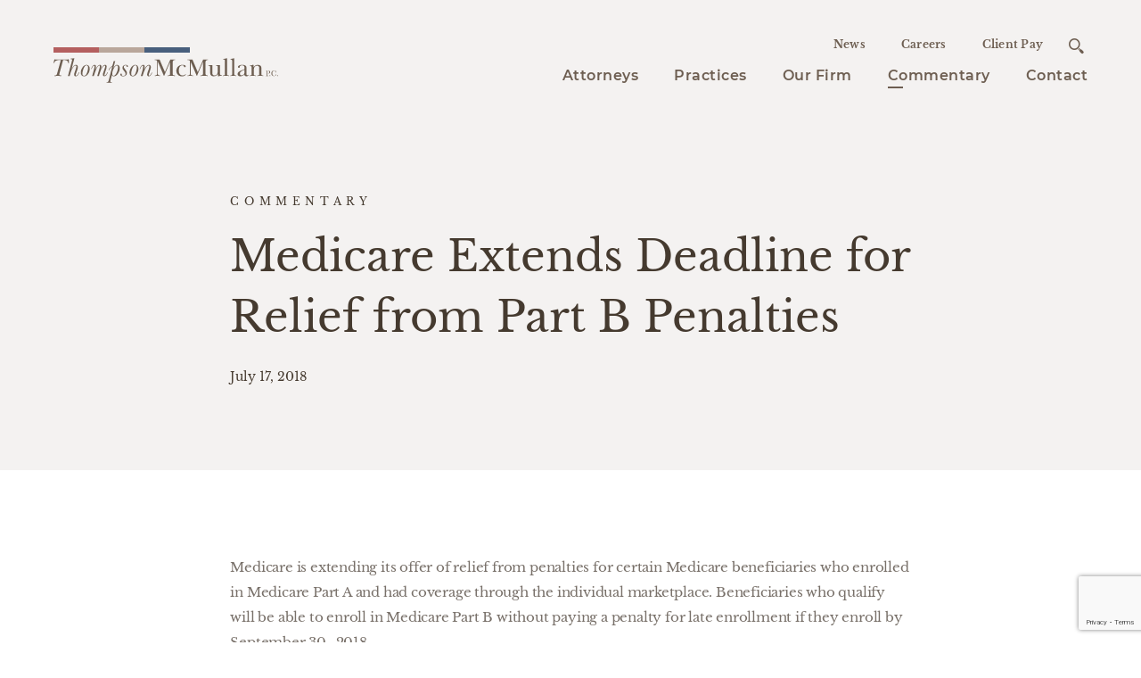

--- FILE ---
content_type: text/html; charset=UTF-8
request_url: https://www.t-mlaw.com/commentary/medicare-extends-deadline-for-relief-from-part-b-penalties/
body_size: 12861
content:
<!DOCTYPE html>
<html lang="en-US">
<head>
	<meta name="viewport" content="width=device-width, initial-scale=1.0">
	<meta charset="UTF-8">
	<script type="text/javascript">
		var pathInfo = {
			base: 'https://www.t-mlaw.com/wp-content/themes/thompsonmcmullan/',
			css: 'css/',
			js: 'js/',
			swf: 'swf/',
		}
	</script>
	<link rel="apple-touch-icon" sizes="180x180" href="/apple-touch-icon.png">
	<link rel="icon" type="image/png" sizes="32x32" href="/favicon-32x32.png">
	<link rel="icon" type="image/png" sizes="16x16" href="/favicon-16x16.png">
	<link rel="manifest" href="/site.webmanifest">
	<link rel="mask-icon" href="/safari-pinned-tab.svg" color="#485f7d">
	<meta name="msapplication-TileColor" content="#f4f2f1">
	<meta name="theme-color" content="#f4f2f1">

	<!-- Google Tag Manager -->
<script>(function(w,d,s,l,i){w[l]=w[l]||[];w[l].push({'gtm.start':
new Date().getTime(),event:'gtm.js'});var f=d.getElementsByTagName(s)[0],
j=d.createElement(s),dl=l!='dataLayer'?'&l='+l:'';j.async=true;j.src=
'https://www.googletagmanager.com/gtm.js?id='+i+dl;f.parentNode.insertBefore(j,f);
})(window,document,'script','dataLayer','GTM-M7MRKH2');</script>
<!-- End Google Tag Manager -->	<meta name='robots' content='index, follow, max-image-preview:large, max-snippet:-1, max-video-preview:-1' />

	<!-- This site is optimized with the Yoast SEO plugin v26.6 - https://yoast.com/wordpress/plugins/seo/ -->
	<title>Medicare Extends Deadline for Relief from Part B Penalties - ThompsonMcMullan, P.C.</title>
	<link rel="canonical" href="https://www.t-mlaw.com/commentary/medicare-extends-deadline-for-relief-from-part-b-penalties/" />
	<meta name="twitter:label1" content="Written by" />
	<meta name="twitter:data1" content="Content Editor" />
	<meta name="twitter:label2" content="Est. reading time" />
	<meta name="twitter:data2" content="2 minutes" />
	<script type="application/ld+json" class="yoast-schema-graph">{"@context":"https://schema.org","@graph":[{"@type":"Article","@id":"https://www.t-mlaw.com/commentary/medicare-extends-deadline-for-relief-from-part-b-penalties/#article","isPartOf":{"@id":"https://www.t-mlaw.com/commentary/medicare-extends-deadline-for-relief-from-part-b-penalties/"},"author":{"name":"Content Editor","@id":"https://www.t-mlaw.com/#/schema/person/fa8d5050d7ac1898e5e51d853c2b8f00"},"headline":"Medicare Extends Deadline for Relief from Part B Penalties","datePublished":"2018-07-17T04:00:00+00:00","dateModified":"2023-09-12T15:34:26+00:00","mainEntityOfPage":{"@id":"https://www.t-mlaw.com/commentary/medicare-extends-deadline-for-relief-from-part-b-penalties/"},"wordCount":451,"publisher":{"@id":"https://www.t-mlaw.com/#organization"},"articleSection":["Commentary","Elder Law, Estate Planning and Family Formation"],"inLanguage":"en-US"},{"@type":"WebPage","@id":"https://www.t-mlaw.com/commentary/medicare-extends-deadline-for-relief-from-part-b-penalties/","url":"https://www.t-mlaw.com/commentary/medicare-extends-deadline-for-relief-from-part-b-penalties/","name":"Medicare Extends Deadline for Relief from Part B Penalties - ThompsonMcMullan, P.C.","isPartOf":{"@id":"https://www.t-mlaw.com/#website"},"datePublished":"2018-07-17T04:00:00+00:00","dateModified":"2023-09-12T15:34:26+00:00","breadcrumb":{"@id":"https://www.t-mlaw.com/commentary/medicare-extends-deadline-for-relief-from-part-b-penalties/#breadcrumb"},"inLanguage":"en-US","potentialAction":[{"@type":"ReadAction","target":["https://www.t-mlaw.com/commentary/medicare-extends-deadline-for-relief-from-part-b-penalties/"]}]},{"@type":"BreadcrumbList","@id":"https://www.t-mlaw.com/commentary/medicare-extends-deadline-for-relief-from-part-b-penalties/#breadcrumb","itemListElement":[{"@type":"ListItem","position":1,"name":"Home","item":"https://www.t-mlaw.com/"},{"@type":"ListItem","position":2,"name":"Dispatches from ThompsonMcMullan","item":"https://www.t-mlaw.com/news/"},{"@type":"ListItem","position":3,"name":"Medicare Extends Deadline for Relief from Part B Penalties"}]},{"@type":"WebSite","@id":"https://www.t-mlaw.com/#website","url":"https://www.t-mlaw.com/","name":"ThompsonMcMullan, P.C.","description":"","publisher":{"@id":"https://www.t-mlaw.com/#organization"},"potentialAction":[{"@type":"SearchAction","target":{"@type":"EntryPoint","urlTemplate":"https://www.t-mlaw.com/?s={search_term_string}"},"query-input":{"@type":"PropertyValueSpecification","valueRequired":true,"valueName":"search_term_string"}}],"inLanguage":"en-US"},{"@type":"Organization","@id":"https://www.t-mlaw.com/#organization","name":"ThompsonMcMullan, P.C.","url":"https://www.t-mlaw.com/","logo":{"@type":"ImageObject","inLanguage":"en-US","@id":"https://www.t-mlaw.com/#/schema/logo/image/","url":"https://www.t-mlaw.com/wp-content/uploads/2022/12/TM-Logo.jpeg","contentUrl":"https://www.t-mlaw.com/wp-content/uploads/2022/12/TM-Logo.jpeg","width":600,"height":500,"caption":"ThompsonMcMullan, P.C."},"image":{"@id":"https://www.t-mlaw.com/#/schema/logo/image/"},"sameAs":["https://www.facebook.com/thompsonmcmullanpc/","https://x.com/tmlawfirm"]},{"@type":"Person","@id":"https://www.t-mlaw.com/#/schema/person/fa8d5050d7ac1898e5e51d853c2b8f00","name":"Content Editor","image":{"@type":"ImageObject","inLanguage":"en-US","@id":"https://www.t-mlaw.com/#/schema/person/image/","url":"https://secure.gravatar.com/avatar/fa22a3c2e74998253d0f85e78317df23fde21e82ded71ebf1c6ec5f4ff6843c2?s=96&d=mm&r=g","contentUrl":"https://secure.gravatar.com/avatar/fa22a3c2e74998253d0f85e78317df23fde21e82ded71ebf1c6ec5f4ff6843c2?s=96&d=mm&r=g","caption":"Content Editor"},"url":"https://www.t-mlaw.com/author/content-editor/"}]}</script>
	<!-- / Yoast SEO plugin. -->


<link rel='dns-prefetch' href='//www.google.com' />
<link rel="alternate" type="application/rss+xml" title="ThompsonMcMullan, P.C. &raquo; Feed" href="https://www.t-mlaw.com/feed/" />
<link rel="alternate" type="application/rss+xml" title="ThompsonMcMullan, P.C. &raquo; Comments Feed" href="https://www.t-mlaw.com/comments/feed/" />
<link rel="alternate" type="application/rss+xml" title="ThompsonMcMullan, P.C. &raquo; Medicare Extends Deadline for Relief from Part B Penalties Comments Feed" href="https://www.t-mlaw.com/commentary/medicare-extends-deadline-for-relief-from-part-b-penalties/feed/" />
<link rel="alternate" title="oEmbed (JSON)" type="application/json+oembed" href="https://www.t-mlaw.com/wp-json/oembed/1.0/embed?url=https%3A%2F%2Fwww.t-mlaw.com%2Fcommentary%2Fmedicare-extends-deadline-for-relief-from-part-b-penalties%2F" />
<link rel="alternate" title="oEmbed (XML)" type="text/xml+oembed" href="https://www.t-mlaw.com/wp-json/oembed/1.0/embed?url=https%3A%2F%2Fwww.t-mlaw.com%2Fcommentary%2Fmedicare-extends-deadline-for-relief-from-part-b-penalties%2F&#038;format=xml" />
<style id='wp-img-auto-sizes-contain-inline-css' type='text/css'>
img:is([sizes=auto i],[sizes^="auto," i]){contain-intrinsic-size:3000px 1500px}
/*# sourceURL=wp-img-auto-sizes-contain-inline-css */
</style>
<style id='wp-emoji-styles-inline-css' type='text/css'>

	img.wp-smiley, img.emoji {
		display: inline !important;
		border: none !important;
		box-shadow: none !important;
		height: 1em !important;
		width: 1em !important;
		margin: 0 0.07em !important;
		vertical-align: -0.1em !important;
		background: none !important;
		padding: 0 !important;
	}
/*# sourceURL=wp-emoji-styles-inline-css */
</style>
<style id='wp-block-library-inline-css' type='text/css'>
:root{--wp-block-synced-color:#7a00df;--wp-block-synced-color--rgb:122,0,223;--wp-bound-block-color:var(--wp-block-synced-color);--wp-editor-canvas-background:#ddd;--wp-admin-theme-color:#007cba;--wp-admin-theme-color--rgb:0,124,186;--wp-admin-theme-color-darker-10:#006ba1;--wp-admin-theme-color-darker-10--rgb:0,107,160.5;--wp-admin-theme-color-darker-20:#005a87;--wp-admin-theme-color-darker-20--rgb:0,90,135;--wp-admin-border-width-focus:2px}@media (min-resolution:192dpi){:root{--wp-admin-border-width-focus:1.5px}}.wp-element-button{cursor:pointer}:root .has-very-light-gray-background-color{background-color:#eee}:root .has-very-dark-gray-background-color{background-color:#313131}:root .has-very-light-gray-color{color:#eee}:root .has-very-dark-gray-color{color:#313131}:root .has-vivid-green-cyan-to-vivid-cyan-blue-gradient-background{background:linear-gradient(135deg,#00d084,#0693e3)}:root .has-purple-crush-gradient-background{background:linear-gradient(135deg,#34e2e4,#4721fb 50%,#ab1dfe)}:root .has-hazy-dawn-gradient-background{background:linear-gradient(135deg,#faaca8,#dad0ec)}:root .has-subdued-olive-gradient-background{background:linear-gradient(135deg,#fafae1,#67a671)}:root .has-atomic-cream-gradient-background{background:linear-gradient(135deg,#fdd79a,#004a59)}:root .has-nightshade-gradient-background{background:linear-gradient(135deg,#330968,#31cdcf)}:root .has-midnight-gradient-background{background:linear-gradient(135deg,#020381,#2874fc)}:root{--wp--preset--font-size--normal:16px;--wp--preset--font-size--huge:42px}.has-regular-font-size{font-size:1em}.has-larger-font-size{font-size:2.625em}.has-normal-font-size{font-size:var(--wp--preset--font-size--normal)}.has-huge-font-size{font-size:var(--wp--preset--font-size--huge)}.has-text-align-center{text-align:center}.has-text-align-left{text-align:left}.has-text-align-right{text-align:right}.has-fit-text{white-space:nowrap!important}#end-resizable-editor-section{display:none}.aligncenter{clear:both}.items-justified-left{justify-content:flex-start}.items-justified-center{justify-content:center}.items-justified-right{justify-content:flex-end}.items-justified-space-between{justify-content:space-between}.screen-reader-text{border:0;clip-path:inset(50%);height:1px;margin:-1px;overflow:hidden;padding:0;position:absolute;width:1px;word-wrap:normal!important}.screen-reader-text:focus{background-color:#ddd;clip-path:none;color:#444;display:block;font-size:1em;height:auto;left:5px;line-height:normal;padding:15px 23px 14px;text-decoration:none;top:5px;width:auto;z-index:100000}html :where(.has-border-color){border-style:solid}html :where([style*=border-top-color]){border-top-style:solid}html :where([style*=border-right-color]){border-right-style:solid}html :where([style*=border-bottom-color]){border-bottom-style:solid}html :where([style*=border-left-color]){border-left-style:solid}html :where([style*=border-width]){border-style:solid}html :where([style*=border-top-width]){border-top-style:solid}html :where([style*=border-right-width]){border-right-style:solid}html :where([style*=border-bottom-width]){border-bottom-style:solid}html :where([style*=border-left-width]){border-left-style:solid}html :where(img[class*=wp-image-]){height:auto;max-width:100%}:where(figure){margin:0 0 1em}html :where(.is-position-sticky){--wp-admin--admin-bar--position-offset:var(--wp-admin--admin-bar--height,0px)}@media screen and (max-width:600px){html :where(.is-position-sticky){--wp-admin--admin-bar--position-offset:0px}}

/*# sourceURL=wp-block-library-inline-css */
</style><style id='global-styles-inline-css' type='text/css'>
:root{--wp--preset--aspect-ratio--square: 1;--wp--preset--aspect-ratio--4-3: 4/3;--wp--preset--aspect-ratio--3-4: 3/4;--wp--preset--aspect-ratio--3-2: 3/2;--wp--preset--aspect-ratio--2-3: 2/3;--wp--preset--aspect-ratio--16-9: 16/9;--wp--preset--aspect-ratio--9-16: 9/16;--wp--preset--color--black: #000000;--wp--preset--color--cyan-bluish-gray: #abb8c3;--wp--preset--color--white: #ffffff;--wp--preset--color--pale-pink: #f78da7;--wp--preset--color--vivid-red: #cf2e2e;--wp--preset--color--luminous-vivid-orange: #ff6900;--wp--preset--color--luminous-vivid-amber: #fcb900;--wp--preset--color--light-green-cyan: #7bdcb5;--wp--preset--color--vivid-green-cyan: #00d084;--wp--preset--color--pale-cyan-blue: #8ed1fc;--wp--preset--color--vivid-cyan-blue: #0693e3;--wp--preset--color--vivid-purple: #9b51e0;--wp--preset--gradient--vivid-cyan-blue-to-vivid-purple: linear-gradient(135deg,rgb(6,147,227) 0%,rgb(155,81,224) 100%);--wp--preset--gradient--light-green-cyan-to-vivid-green-cyan: linear-gradient(135deg,rgb(122,220,180) 0%,rgb(0,208,130) 100%);--wp--preset--gradient--luminous-vivid-amber-to-luminous-vivid-orange: linear-gradient(135deg,rgb(252,185,0) 0%,rgb(255,105,0) 100%);--wp--preset--gradient--luminous-vivid-orange-to-vivid-red: linear-gradient(135deg,rgb(255,105,0) 0%,rgb(207,46,46) 100%);--wp--preset--gradient--very-light-gray-to-cyan-bluish-gray: linear-gradient(135deg,rgb(238,238,238) 0%,rgb(169,184,195) 100%);--wp--preset--gradient--cool-to-warm-spectrum: linear-gradient(135deg,rgb(74,234,220) 0%,rgb(151,120,209) 20%,rgb(207,42,186) 40%,rgb(238,44,130) 60%,rgb(251,105,98) 80%,rgb(254,248,76) 100%);--wp--preset--gradient--blush-light-purple: linear-gradient(135deg,rgb(255,206,236) 0%,rgb(152,150,240) 100%);--wp--preset--gradient--blush-bordeaux: linear-gradient(135deg,rgb(254,205,165) 0%,rgb(254,45,45) 50%,rgb(107,0,62) 100%);--wp--preset--gradient--luminous-dusk: linear-gradient(135deg,rgb(255,203,112) 0%,rgb(199,81,192) 50%,rgb(65,88,208) 100%);--wp--preset--gradient--pale-ocean: linear-gradient(135deg,rgb(255,245,203) 0%,rgb(182,227,212) 50%,rgb(51,167,181) 100%);--wp--preset--gradient--electric-grass: linear-gradient(135deg,rgb(202,248,128) 0%,rgb(113,206,126) 100%);--wp--preset--gradient--midnight: linear-gradient(135deg,rgb(2,3,129) 0%,rgb(40,116,252) 100%);--wp--preset--font-size--small: 13px;--wp--preset--font-size--medium: 20px;--wp--preset--font-size--large: 36px;--wp--preset--font-size--x-large: 42px;--wp--preset--spacing--20: 0.44rem;--wp--preset--spacing--30: 0.67rem;--wp--preset--spacing--40: 1rem;--wp--preset--spacing--50: 1.5rem;--wp--preset--spacing--60: 2.25rem;--wp--preset--spacing--70: 3.38rem;--wp--preset--spacing--80: 5.06rem;--wp--preset--shadow--natural: 6px 6px 9px rgba(0, 0, 0, 0.2);--wp--preset--shadow--deep: 12px 12px 50px rgba(0, 0, 0, 0.4);--wp--preset--shadow--sharp: 6px 6px 0px rgba(0, 0, 0, 0.2);--wp--preset--shadow--outlined: 6px 6px 0px -3px rgb(255, 255, 255), 6px 6px rgb(0, 0, 0);--wp--preset--shadow--crisp: 6px 6px 0px rgb(0, 0, 0);}:where(.is-layout-flex){gap: 0.5em;}:where(.is-layout-grid){gap: 0.5em;}body .is-layout-flex{display: flex;}.is-layout-flex{flex-wrap: wrap;align-items: center;}.is-layout-flex > :is(*, div){margin: 0;}body .is-layout-grid{display: grid;}.is-layout-grid > :is(*, div){margin: 0;}:where(.wp-block-columns.is-layout-flex){gap: 2em;}:where(.wp-block-columns.is-layout-grid){gap: 2em;}:where(.wp-block-post-template.is-layout-flex){gap: 1.25em;}:where(.wp-block-post-template.is-layout-grid){gap: 1.25em;}.has-black-color{color: var(--wp--preset--color--black) !important;}.has-cyan-bluish-gray-color{color: var(--wp--preset--color--cyan-bluish-gray) !important;}.has-white-color{color: var(--wp--preset--color--white) !important;}.has-pale-pink-color{color: var(--wp--preset--color--pale-pink) !important;}.has-vivid-red-color{color: var(--wp--preset--color--vivid-red) !important;}.has-luminous-vivid-orange-color{color: var(--wp--preset--color--luminous-vivid-orange) !important;}.has-luminous-vivid-amber-color{color: var(--wp--preset--color--luminous-vivid-amber) !important;}.has-light-green-cyan-color{color: var(--wp--preset--color--light-green-cyan) !important;}.has-vivid-green-cyan-color{color: var(--wp--preset--color--vivid-green-cyan) !important;}.has-pale-cyan-blue-color{color: var(--wp--preset--color--pale-cyan-blue) !important;}.has-vivid-cyan-blue-color{color: var(--wp--preset--color--vivid-cyan-blue) !important;}.has-vivid-purple-color{color: var(--wp--preset--color--vivid-purple) !important;}.has-black-background-color{background-color: var(--wp--preset--color--black) !important;}.has-cyan-bluish-gray-background-color{background-color: var(--wp--preset--color--cyan-bluish-gray) !important;}.has-white-background-color{background-color: var(--wp--preset--color--white) !important;}.has-pale-pink-background-color{background-color: var(--wp--preset--color--pale-pink) !important;}.has-vivid-red-background-color{background-color: var(--wp--preset--color--vivid-red) !important;}.has-luminous-vivid-orange-background-color{background-color: var(--wp--preset--color--luminous-vivid-orange) !important;}.has-luminous-vivid-amber-background-color{background-color: var(--wp--preset--color--luminous-vivid-amber) !important;}.has-light-green-cyan-background-color{background-color: var(--wp--preset--color--light-green-cyan) !important;}.has-vivid-green-cyan-background-color{background-color: var(--wp--preset--color--vivid-green-cyan) !important;}.has-pale-cyan-blue-background-color{background-color: var(--wp--preset--color--pale-cyan-blue) !important;}.has-vivid-cyan-blue-background-color{background-color: var(--wp--preset--color--vivid-cyan-blue) !important;}.has-vivid-purple-background-color{background-color: var(--wp--preset--color--vivid-purple) !important;}.has-black-border-color{border-color: var(--wp--preset--color--black) !important;}.has-cyan-bluish-gray-border-color{border-color: var(--wp--preset--color--cyan-bluish-gray) !important;}.has-white-border-color{border-color: var(--wp--preset--color--white) !important;}.has-pale-pink-border-color{border-color: var(--wp--preset--color--pale-pink) !important;}.has-vivid-red-border-color{border-color: var(--wp--preset--color--vivid-red) !important;}.has-luminous-vivid-orange-border-color{border-color: var(--wp--preset--color--luminous-vivid-orange) !important;}.has-luminous-vivid-amber-border-color{border-color: var(--wp--preset--color--luminous-vivid-amber) !important;}.has-light-green-cyan-border-color{border-color: var(--wp--preset--color--light-green-cyan) !important;}.has-vivid-green-cyan-border-color{border-color: var(--wp--preset--color--vivid-green-cyan) !important;}.has-pale-cyan-blue-border-color{border-color: var(--wp--preset--color--pale-cyan-blue) !important;}.has-vivid-cyan-blue-border-color{border-color: var(--wp--preset--color--vivid-cyan-blue) !important;}.has-vivid-purple-border-color{border-color: var(--wp--preset--color--vivid-purple) !important;}.has-vivid-cyan-blue-to-vivid-purple-gradient-background{background: var(--wp--preset--gradient--vivid-cyan-blue-to-vivid-purple) !important;}.has-light-green-cyan-to-vivid-green-cyan-gradient-background{background: var(--wp--preset--gradient--light-green-cyan-to-vivid-green-cyan) !important;}.has-luminous-vivid-amber-to-luminous-vivid-orange-gradient-background{background: var(--wp--preset--gradient--luminous-vivid-amber-to-luminous-vivid-orange) !important;}.has-luminous-vivid-orange-to-vivid-red-gradient-background{background: var(--wp--preset--gradient--luminous-vivid-orange-to-vivid-red) !important;}.has-very-light-gray-to-cyan-bluish-gray-gradient-background{background: var(--wp--preset--gradient--very-light-gray-to-cyan-bluish-gray) !important;}.has-cool-to-warm-spectrum-gradient-background{background: var(--wp--preset--gradient--cool-to-warm-spectrum) !important;}.has-blush-light-purple-gradient-background{background: var(--wp--preset--gradient--blush-light-purple) !important;}.has-blush-bordeaux-gradient-background{background: var(--wp--preset--gradient--blush-bordeaux) !important;}.has-luminous-dusk-gradient-background{background: var(--wp--preset--gradient--luminous-dusk) !important;}.has-pale-ocean-gradient-background{background: var(--wp--preset--gradient--pale-ocean) !important;}.has-electric-grass-gradient-background{background: var(--wp--preset--gradient--electric-grass) !important;}.has-midnight-gradient-background{background: var(--wp--preset--gradient--midnight) !important;}.has-small-font-size{font-size: var(--wp--preset--font-size--small) !important;}.has-medium-font-size{font-size: var(--wp--preset--font-size--medium) !important;}.has-large-font-size{font-size: var(--wp--preset--font-size--large) !important;}.has-x-large-font-size{font-size: var(--wp--preset--font-size--x-large) !important;}
/*# sourceURL=global-styles-inline-css */
</style>

<style id='classic-theme-styles-inline-css' type='text/css'>
/*! This file is auto-generated */
.wp-block-button__link{color:#fff;background-color:#32373c;border-radius:9999px;box-shadow:none;text-decoration:none;padding:calc(.667em + 2px) calc(1.333em + 2px);font-size:1.125em}.wp-block-file__button{background:#32373c;color:#fff;text-decoration:none}
/*# sourceURL=/wp-includes/css/classic-themes.min.css */
</style>
<link rel='stylesheet' id='ppress-frontend-css' href='https://www.t-mlaw.com/wp-content/plugins/wp-user-avatar/assets/css/frontend.min.css?ver=4.16.8-b-modified-1767728477' type='text/css' media='all' />
<link rel='stylesheet' id='ppress-flatpickr-css' href='https://www.t-mlaw.com/wp-content/plugins/wp-user-avatar/assets/flatpickr/flatpickr.min.css?ver=4.16.8-b-modified-1767728477' type='text/css' media='all' />
<link rel='stylesheet' id='ppress-select2-css' href='https://www.t-mlaw.com/wp-content/plugins/wp-user-avatar/assets/select2/select2.min.css?ver=6.9-b-modified-1767728477' type='text/css' media='all' />
<link rel='stylesheet' id='weglot-css-css' href='https://www.t-mlaw.com/wp-content/plugins/weglot/dist/css/front-css.css?ver=5.2-b-modified-1762457432' type='text/css' media='all' />
<style id="weglot-custom-style">.country-selector.weglot-dropdown {
	margin-bottom: 20px;
}

.country-selector.weglot-dropdown ul {
	margin: 0;
}

.country-selector.weglot-dropdown li {
	padding: 0;
	margin: 0;
	list-style: none;
}

.country-selector.weglot-dropdown li:before {
	display: none;
}</style><link rel='stylesheet' id='new-flag-css-css' href='https://www.t-mlaw.com/wp-content/plugins/weglot/dist/css/new-flags.css?ver=5.2-b-modified-1762457432' type='text/css' media='all' />
<style id='custom-flag-handle-inline-css' type='text/css'>
.weglot-flags.flag-0.wg-en>a:before,.weglot-flags.flag-0.wg-en>span:before {background-image: url(https://cdn.weglot.com/flags/rectangle_mat/us.svg); }.weglot-flags.flag-0.wg-es>a:before,.weglot-flags.flag-0.wg-es>span:before {background-image: url(https://cdn.weglot.com/flags/rectangle_mat/mx.svg); }.weglot-flags.flag-1.wg-en>a:before,.weglot-flags.flag-1.wg-en>span:before {background-image: url(https://cdn.weglot.com/flags/shiny/us.svg); }.weglot-flags.flag-1.wg-es>a:before,.weglot-flags.flag-1.wg-es>span:before {background-image: url(https://cdn.weglot.com/flags/shiny/mx.svg); }.weglot-flags.flag-2.wg-en>a:before,.weglot-flags.flag-2.wg-en>span:before {background-image: url(https://cdn.weglot.com/flags/square/us.svg); }.weglot-flags.flag-2.wg-es>a:before,.weglot-flags.flag-2.wg-es>span:before {background-image: url(https://cdn.weglot.com/flags/square/mx.svg); }.weglot-flags.flag-3.wg-en>a:before,.weglot-flags.flag-3.wg-en>span:before {background-image: url(https://cdn.weglot.com/flags/circle/us.svg); }.weglot-flags.flag-3.wg-es>a:before,.weglot-flags.flag-3.wg-es>span:before {background-image: url(https://cdn.weglot.com/flags/circle/mx.svg); }
/*# sourceURL=custom-flag-handle-inline-css */
</style>
<link rel='stylesheet' id='base-theme-css' href='https://www.t-mlaw.com/wp-content/themes/thompsonmcmullan/dist/css/theme.css?ver=6.9-b-modified-1724170378' type='text/css' media='all' />
<link rel='stylesheet' id='default-css' href='https://www.t-mlaw.com/wp-content/themes/thompsonmcmullan/style.css?ver=6.9-b-modified-1746145341' type='text/css' media='all' />
<link rel='stylesheet' id='searchwp-live-search-css' href='https://www.t-mlaw.com/wp-content/plugins/searchwp-live-ajax-search/assets/styles/style.min.css?ver=1.8.7-b-modified-1767728482' type='text/css' media='all' />
<style id='searchwp-live-search-inline-css' type='text/css'>
.searchwp-live-search-result .searchwp-live-search-result--title a {
  font-size: 16px;
}
.searchwp-live-search-result .searchwp-live-search-result--price {
  font-size: 14px;
}
.searchwp-live-search-result .searchwp-live-search-result--add-to-cart .button {
  font-size: 14px;
}

/*# sourceURL=searchwp-live-search-inline-css */
</style>
<script type="text/javascript" defer src="https://www.t-mlaw.com/wp-content/plugins/svg-support/vendor/DOMPurify/DOMPurify.min.js?ver=2.5.8-b-modified-1741109738" id="bodhi-dompurify-library-js"></script>
<script type="text/javascript" defer src="https://www.t-mlaw.com/wp-includes/js/jquery/jquery.min.js?ver=3.7.1" id="jquery-core-js"></script>
<script type="text/javascript" defer src="https://www.t-mlaw.com/wp-includes/js/jquery/jquery-migrate.min.js?ver=3.4.1" id="jquery-migrate-js"></script>
<script type="text/javascript" id="bodhi_svg_inline-js-extra">
/* <![CDATA[ */
var svgSettings = {"skipNested":""};
//# sourceURL=bodhi_svg_inline-js-extra
/* ]]> */
</script>
<script type="text/javascript" defer src="https://www.t-mlaw.com/wp-content/plugins/svg-support/js/min/svgs-inline-min.js?ver=6.9-b-modified-1741109738" id="bodhi_svg_inline-js"></script>
<script type="text/javascript" id="bodhi_svg_inline-js-after">
/* <![CDATA[ */
cssTarget={"Bodhi":"img.style-svg","ForceInlineSVG":"style-svg"};ForceInlineSVGActive="false";frontSanitizationEnabled="on";
//# sourceURL=bodhi_svg_inline-js-after
/* ]]> */
</script>
<script type="text/javascript" defer src="https://www.t-mlaw.com/wp-content/plugins/wp-user-avatar/assets/flatpickr/flatpickr.min.js?ver=4.16.8-b-modified-1767728477" id="ppress-flatpickr-js"></script>
<script type="text/javascript" defer src="https://www.t-mlaw.com/wp-content/plugins/wp-user-avatar/assets/select2/select2.min.js?ver=4.16.8-b-modified-1767728477" id="ppress-select2-js"></script>
<script type="text/javascript" defer src="https://www.t-mlaw.com/wp-content/plugins/weglot/dist/front-js.js?ver=5.2-b-modified-1762457432" id="wp-weglot-js-js"></script>
<link rel="https://api.w.org/" href="https://www.t-mlaw.com/wp-json/" /><link rel="alternate" title="JSON" type="application/json" href="https://www.t-mlaw.com/wp-json/wp/v2/posts/2167" /><link rel="EditURI" type="application/rsd+xml" title="RSD" href="https://www.t-mlaw.com/xmlrpc.php?rsd" />
<link rel='shortlink' href='https://www.t-mlaw.com/?p=2167' />

<script type="application/json" id="weglot-data">{"website":"https:\/\/www.t-mlaw.com\/","uid":"017d14593c","project_slug":"thompsonmcmullan","language_from":"en","language_from_custom_flag":"us","language_from_custom_name":null,"excluded_paths":[{"type":"MATCH_REGEX","value":"^(?!(?:\\\/attorneys\\\/paulo-e-franco(?:\\\/|$)|\\\/attorneys\\\/peter-s-askin(?:\\\/|$))).*","language_button_displayed":false,"exclusion_behavior":"REDIRECT","excluded_languages":[],"regex":"^(?!(?:\\\/attorneys\\\/paulo-e-franco(?:\\\/|$)|\\\/attorneys\\\/peter-s-askin(?:\\\/|$))).*"}],"excluded_blocks":[],"custom_settings":{"button_style":{"is_dropdown":true,"with_flags":true,"flag_type":"rectangle_mat","with_name":true,"full_name":true,"custom_css":".country-selector.weglot-dropdown {\r\n\tmargin-bottom: 20px;\r\n}\r\n\r\n.country-selector.weglot-dropdown ul {\r\n\tmargin: 0;\r\n}\r\n\r\n.country-selector.weglot-dropdown li {\r\n\tpadding: 0;\r\n\tmargin: 0;\r\n\tlist-style: none;\r\n}\r\n\r\n.country-selector.weglot-dropdown li:before {\r\n\tdisplay: none;\r\n}"},"wp_user_version":"4.3.2","translate_email":false,"translate_search":false,"translate_amp":false,"switchers":[{"style":{"with_name":true,"with_flags":true,"full_name":true,"is_dropdown":true,"invert_flags":true,"flag_type":"rectangle_mat","size_scale":1},"opts":{"open_hover":false,"close_outside_click":false,"is_responsive":false,"display_device":"mobile","pixel_cutoff":768},"colors":[],"location":{"target":".main-content","sibling":"#about"}}]},"pending_translation_enabled":true,"curl_ssl_check_enabled":true,"custom_css":".country-selector.weglot-dropdown {\r\n\tmargin-bottom: 20px;\r\n}\r\n\r\n.country-selector.weglot-dropdown ul {\r\n\tmargin: 0;\r\n}\r\n\r\n.country-selector.weglot-dropdown li {\r\n\tpadding: 0;\r\n\tmargin: 0;\r\n\tlist-style: none;\r\n}\r\n\r\n.country-selector.weglot-dropdown li:before {\r\n\tdisplay: none;\r\n}","languages":[{"language_to":"es","custom_code":null,"custom_name":null,"custom_local_name":null,"provider":null,"enabled":true,"automatic_translation_enabled":false,"deleted_at":null,"connect_host_destination":null,"custom_flag":"mx"}],"organization_slug":"w-ea763c1715","current_language":"en","switcher_links":{"en":"https:\/\/www.t-mlaw.com\/commentary\/medicare-extends-deadline-for-relief-from-part-b-penalties\/","es":"https:\/\/www.t-mlaw.com\/es\/commentary\/medicare-extends-deadline-for-relief-from-part-b-penalties\/"},"original_path":"\/commentary\/medicare-extends-deadline-for-relief-from-part-b-penalties\/"}</script><style type="text/css">.recentcomments a{display:inline !important;padding:0 !important;margin:0 !important;}</style>		<style type="text/css" id="wp-custom-css">
			.text-block hr {
	height: 1px;
	background-color: #e4e4e4;
}		</style>
		</head>
<body class="wp-singular post-template-default single single-post postid-2167 single-format-standard wp-theme-thompsonmcmullan">

<!-- Google Tag Manager (noscript) -->
<noscript><iframe src="https://www.googletagmanager.com/ns.html?id=GTM-M7MRKH2"
height="0" width="0" style="display:none;visibility:hidden"></iframe></noscript>
<!-- End Google Tag Manager (noscript) -->
		<div id="wrapper">

	
		<a class="accessibility" href="#main">Skip to Content</a>
		<header id="header" class="header bg-light">
			<div class="container">
				<nav class="navbar" role="navigation" aria-label="main navigation">
					<div class="navbar-brand">
													<a class="navbar-logo" aria-label="Go to homepage" href="https://www.t-mlaw.com" accesskey="1">
								<span class="logo-decor">
									<span class="has-background-red-light"></span>
									<span class="has-background-brown-lighten"></span>
									<span class="has-background-info"></span>
								</span>
								<img width="252" height="28" src="https://www.t-mlaw.com/wp-content/uploads/2019/04/logo.svg" class="style-svg" alt="logo background" decoding="async" />							</a>
												<a role="button" class="navbar-burger burger" aria-label="menu" aria-expanded="false" data-target="navbar">
							<span aria-hidden="true"></span>
							<span aria-hidden="true"></span>
							<span aria-hidden="true"></span>
						</a>
					</div>
					<div id="navbar" class="navbar-menu">
						<div class="navbar-end">
							<div class="navbar-top">
								<ul id="menu-utility-menu" class="main-nav"><li id="menu-item-1344" class="menu-item menu-item-type-taxonomy menu-item-object-category menu-item-1344"><a href="https://www.t-mlaw.com/category/news/" class="navbar-item">News</a></li>
<li id="menu-item-1358" class="menu-item menu-item-type-post_type menu-item-object-page menu-item-1358"><a href="https://www.t-mlaw.com/careers/" class="navbar-item">Careers</a></li>
<li id="menu-item-6839" class="menu-item menu-item-type-post_type menu-item-object-page menu-item-6839"><a href="https://www.t-mlaw.com/client-pay/" class="navbar-item">Client Pay</a></li>
</ul>								<div class="search-popup-wrapper">
									<button accesskey="3" aria-label="Open search" class="search-popup-opener is-hidden-touch"><span class="icon-search"></span><span class="hidden">search opener</span></button>
									<div class="search-popup">
										<form action="https://www.t-mlaw.com" class="search-form" method="get" role="search">
											<label for="search" class="hidden">Search</label>
											<input aria-label="Search" id="search" name="s" type="search" placeholder="Search" data-swplive="true">
											<button aria-label="Search Submit" type="submit"><span class="icon-search"></span><span class="hidden">search submit</span></button>
										</form>
									</div>
								</div>
							</div>
							<ul id="menu-primary-navigation" class="main-nav"><li id="menu-item-30" class="menu-item menu-item-type-post_type menu-item-object-page menu-item-30"><a href="https://www.t-mlaw.com/attorneys/" class="navbar-item">Attorneys</a></li>
<li id="menu-item-29" class="menu-item menu-item-type-post_type menu-item-object-page menu-item-has-children menu-item-29"><a href="https://www.t-mlaw.com/practice/" class="navbar-item">Practices</a>
<div class="drop-holder"><ul>
	<li id="menu-item-4312" class="menu-item menu-item-type-taxonomy menu-item-object-practice_category menu-item-4312"><a href="https://www.t-mlaw.com/practices/bankruptcy/" class="navbar-item">Bankruptcy, Creditors&#8217; Rights, and Restructuring</a></li>
	<li id="menu-item-1406" class="menu-item menu-item-type-taxonomy menu-item-object-practice_category menu-item-1406"><a href="https://www.t-mlaw.com/practices/business-transactions-corporate-real-estate/" class="navbar-item">Business Transactions, Corporate and Real Estate</a></li>
	<li id="menu-item-1403" class="menu-item menu-item-type-taxonomy menu-item-object-practice_category menu-item-1403"><a href="https://www.t-mlaw.com/practices/richmond-civil-litigation/" class="navbar-item">Civil Litigation</a></li>
	<li id="menu-item-6878" class="menu-item menu-item-type-taxonomy menu-item-object-practice_category menu-item-6878"><a href="https://www.t-mlaw.com/practices/cybersecurity-and-data-privacy/" class="navbar-item">Cybersecurity and Data Privacy</a></li>
	<li id="menu-item-4250" class="menu-item menu-item-type-taxonomy menu-item-object-practice_category menu-item-4250"><a href="https://www.t-mlaw.com/practices/energy-and-telecommunications/" class="navbar-item">Energy and Telecommunications</a></li>
	<li id="menu-item-4251" class="menu-item menu-item-type-taxonomy menu-item-object-practice_category menu-item-4251"><a href="https://www.t-mlaw.com/practices/intellectual-property/" class="navbar-item">Intellectual Property</a></li>
	<li id="menu-item-1405" class="menu-item menu-item-type-taxonomy menu-item-object-practice_category menu-item-1405"><a href="https://www.t-mlaw.com/practices/labor-and-employment/" class="navbar-item">Labor and Employment</a></li>
	<li id="menu-item-4313" class="menu-item menu-item-type-taxonomy menu-item-object-practice_category menu-item-4313"><a href="https://www.t-mlaw.com/practices/professional-licensure-administrative-and-regulatory-disputes/" class="navbar-item">Professional Licensure, Administrative, and Regulatory Disputes</a></li>
	<li id="menu-item-1404" class="menu-item menu-item-type-taxonomy menu-item-object-practice_category menu-item-1404"><a href="https://www.t-mlaw.com/practices/trusts-estates-elder-law/" class="navbar-item">Trusts, Estates, and Elder Law</a></li>
</ul></div>
</li>
<li id="menu-item-28" class="menu-item menu-item-type-post_type menu-item-object-page menu-item-has-children menu-item-28"><a href="https://www.t-mlaw.com/our-firm/" class="navbar-item">Our Firm</a>
<div class="drop-holder"><ul>
	<li id="menu-item-1394" class="menu-item menu-item-type-post_type menu-item-object-page menu-item-1394"><a href="https://www.t-mlaw.com/our-firm/approach/" class="navbar-item">Approach</a></li>
	<li id="menu-item-2651" class="menu-item menu-item-type-post_type menu-item-object-page menu-item-2651"><a href="https://www.t-mlaw.com/our-firm/meritas/" class="navbar-item">Meritas</a></li>
	<li id="menu-item-3189" class="menu-item menu-item-type-post_type menu-item-object-page menu-item-3189"><a href="https://www.t-mlaw.com/our-firm/diversity-and-inclusion/" class="navbar-item">Diversity and Inclusion</a></li>
	<li id="menu-item-1401" class="menu-item menu-item-type-post_type menu-item-object-page menu-item-1401"><a href="https://www.t-mlaw.com/our-firm/community/" class="navbar-item">Community</a></li>
	<li id="menu-item-1402" class="menu-item menu-item-type-post_type menu-item-object-page menu-item-1402"><a href="https://www.t-mlaw.com/our-firm/history/" class="navbar-item">Our History</a></li>
</ul></div>
</li>
<li id="menu-item-276" class="menu-item menu-item-type-taxonomy menu-item-object-category current-post-ancestor active current-post-parent menu-item-276"><a href="https://www.t-mlaw.com/category/commentary/" class="navbar-item">Commentary</a></li>
<li id="menu-item-27" class="menu-item menu-item-type-post_type menu-item-object-page menu-item-27"><a href="https://www.t-mlaw.com/contact/" class="navbar-item">Contact</a></li>
</ul>						</div>
					</div>
				</nav>
			</div>
		</header>
		<main role="main" id="main">
	<div class="hero-section bg-light">
		<div class="container">
			<div class="hero-content">
				<div class="columns">
					<div class="column is-10-tablet is-offset-1-tablet is-8-desktop is-offset-2-desktop">
																		<span class="sub-category">Commentary</span>
																	<h1>Medicare Extends Deadline for Relief from Part B Penalties</h1>													<div class="publish-date">
								<time datetime="2018-07-17">July 17, 2018</time>
							</div>
						
						<div class="is-hidden-tablet mobile-heading">
																												</div>
						<div class="columns is-variable is-4">
							<div class="column is-5-tablet is-4-widescreen">
								<div class="comment-footer">
									 								</div>
							</div>
							<div class="column is-7-tablet is-8-widescreen is-hidden-mobile">
								<div class="col-text">
																																				</div>
							</div>
						</div>
					</div>
				</div>
			</div>
					</div>
	</div>
	<div class="section is-medium">
		<div class="container">
			<div class="columns">
				<div class="column is-10-tablet is-offset-1-tablet is-8-desktop is-offset-2-desktop">
					<article class="article">
						<p>Medicare is extending its offer of relief from penalties for certain Medicare beneficiaries who enrolled in Medicare Part A and had coverage through the individual marketplace. Beneficiaries who qualify will be able to enroll in Medicare Part B without paying a penalty for late enrollment if they enroll by September 30- 2018.</p>
<p>Individuals who do not enroll in Medicare Part B when they first become eligible face a stiff penalty- unless they are still working and their employer’s plan is considered &#8220;primary.&#8221; For each year that these individuals put off enrolling- their monthly premium increases by 10 percent &#8212; permanently.</p>
<p>Some people with marketplace plans – that is- plans purchased by individuals or families- not through employers &#8212; did not enroll in Medicare Part B when they were first eligible. Purchasing a marketplace plan with financial assistance from the Affordable Care Act (aka Obamacare) can be cheaper than enrolling in Medicare Part B. However- Medicare recipients are not eligible for marketplace financial assistance plans. And because marketplace plans are not considered equivalent coverage to Medicare Part B- signing up late for Part B will result in a late enrollment penalty.</p>
<p>To address this problem- the Centers for Medicare and Medicaid Services (CMS) is allowing individuals who enrolled in Medicare Part A and had coverage through a marketplace plan to enroll in Medicare Part B without a penalty. It is also allowing individuals who dropped marketplace coverage and are paying a late enrollment penalty for Medicare Part B to reduce their penalty. CMS is now expanding the offer of possible relief to people who should have signed up for Part B during a special enrollment period that ended Oct. 1- 2013- or later but instead used exchange plans. It is also extending the deadline to September 30- 2018 (the earlier deadline was September 30- 2017).</p>
<p>To be eligible for the relief- the individual must:</p>
<p>Have an initial Medicare enrollment period that began April 1- 2013 or later; or</p>
<p>Have been notified on October 1- 2013- or later that they were retroactively eligible for premium-free Medicare Part A; or</p>
<p>Have a Part B Special Enrollment Period that ended October 1- 2013- or later</p>
<p>This offer is available for only a short time. To be eligible for the relief- individuals must request it by September 30- 2018. Gather any documentation you have to prove that you are enrolled in a marketplace plan. Individuals who are eligible should contact Social Security at 1-800-772-1213 or visit their local Social Security office and request to take advantage of the &#8220;equitable relief.&#8221;</p>
<p>For further reading, see this resource from CMS on <a href="https://www.cms.gov/Medicare/Eligibility-and-Enrollment/Medicare-and-the-Marketplace/Downloads/SHIP_and_Navigators_ER_Fact_Sheet.pdf">Assistance for Individuals with Medicare Part A</a> and <a href="https://www.elderlawanswers.com/beware-medicares-penalties-for-late-enrollment-15355">Medicare’s late-enrollment penalties</a>.</p>
																										
												
						
						<div class="print-button-wrapper">
								<a class="print-button" onclick="window.print()"><svg aria-hidden="true" focusable="false" data-prefix="fal" data-icon="print" class="svg-inline--fa fa-print fa-w-16" role="img" xmlns="http://www.w3.org/2000/svg" viewbox="0 0 512 512"><path fill="currentColor" d="M432 192h-16v-82.75c0-8.49-3.37-16.62-9.37-22.63L329.37 9.37c-6-6-14.14-9.37-22.63-9.37H126.48C109.64 0 96 14.33 96 32v160H80c-44.18 0-80 35.82-80 80v96c0 8.84 7.16 16 16 16h80v112c0 8.84 7.16 16 16 16h288c8.84 0 16-7.16 16-16V384h80c8.84 0 16-7.16 16-16v-96c0-44.18-35.82-80-80-80zM320 45.25L370.75 96H320V45.25zM128.12 32H288v64c0 17.67 14.33 32 32 32h64v64H128.02l.1-160zM384 480H128v-96h256v96zm96-128H32v-80c0-26.47 21.53-48 48-48h352c26.47 0 48 21.53 48 48v80zm-80-88c-13.25 0-24 10.74-24 24 0 13.25 10.75 24 24 24s24-10.75 24-24c0-13.26-10.75-24-24-24z"></path></svg> Print Article</a>
						</div>
					</article>
									</div>
			</div>
		</div>
	</div>
						<div class="section is-medium has-background-light recent-posts">
				<div class="container">
					<div class="section-heading">
						<h2>Recent Posts</h2>
					</div>
																<div class="columns same-height-comment-top is-multiline">
																												<div class="column is-6-tablet is-5-desktop">
								<div class="comment-card">
									<div class="card-wrapper">
										<div class="comment-top">
											<div class="comment-heading">
																									<strong class="sub-category"><a href="https://www.t-mlaw.com/category/news/">Commentary</a></strong>
																							</div>
											<a href="https://www.t-mlaw.com/commentary/changes-to-virginias-appellate-bench-in-the-new-year/"><h3>Changes to Virginia’s Appellate Bench in the New Year</h3></a>
																							<div class="publish-date">
													<time datetime="2026-01-05">January 05, 2026</time>
												</div>
																					</div>
										<div class="comment-footer">
																																							<div class="img-holder">
																	<img width="60" height="60" src="https://www.t-mlaw.com/wp-content/uploads/2024/12/Timothy-A.-Richard-60x60.jpg" class="attachment-thumbnail_60x60 size-thumbnail_60x60 wp-post-image" alt="Timothy A, Richard" decoding="async" srcset="https://www.t-mlaw.com/wp-content/uploads/2024/12/Timothy-A.-Richard-60x60.jpg 60w, https://www.t-mlaw.com/wp-content/uploads/2024/12/Timothy-A.-Richard-150x150.jpg 150w, https://www.t-mlaw.com/wp-content/uploads/2024/12/Timothy-A.-Richard-50x50.jpg 50w, https://www.t-mlaw.com/wp-content/uploads/2024/12/Timothy-A.-Richard-180x180.jpg 180w, https://www.t-mlaw.com/wp-content/uploads/2024/12/Timothy-A.-Richard-300x300.jpg 300w, https://www.t-mlaw.com/wp-content/uploads/2024/12/Timothy-A.-Richard-400x400.jpg 400w, https://www.t-mlaw.com/wp-content/uploads/2024/12/Timothy-A.-Richard-600x600.jpg 600w" sizes="(max-width: 60px) 100vw, 60px" />															</div>
															<div class="author">
																	<strong class="name has-text-brown-100"><a href="https://www.t-mlaw.com/attorneys/timothy-a-richard/">Timothy A. Richard</a></strong>
															</div>
																																		</div>
									</div>
								</div>
							</div>
																												<div class="column is-6-tablet is-5-desktop is-offset-1-desktop">
								<div class="comment-card">
									<div class="card-wrapper">
										<div class="comment-top">
											<div class="comment-heading">
																									<strong class="sub-category"><a href="https://www.t-mlaw.com/category/news/">Commentary</a></strong>
																							</div>
											<a href="https://www.t-mlaw.com/commentary/the-new-landscape-of-interlocutory-appeals-in-virginia/"><h3>The New Landscape of Interlocutory Appeals in Virginia</h3></a>
																							<div class="publish-date">
													<time datetime="2025-12-08">December 08, 2025</time>
												</div>
																					</div>
										<div class="comment-footer">
																																							<div class="img-holder">
																	<img width="60" height="60" src="https://www.t-mlaw.com/wp-content/uploads/2022/09/Peter-S.-Askin-60x60.jpg" class="attachment-thumbnail_60x60 size-thumbnail_60x60 wp-post-image" alt="Peter Askin Portrait" decoding="async" srcset="https://www.t-mlaw.com/wp-content/uploads/2022/09/Peter-S.-Askin-60x60.jpg 60w, https://www.t-mlaw.com/wp-content/uploads/2022/09/Peter-S.-Askin-150x150.jpg 150w, https://www.t-mlaw.com/wp-content/uploads/2022/09/Peter-S.-Askin-50x50.jpg 50w, https://www.t-mlaw.com/wp-content/uploads/2022/09/Peter-S.-Askin-180x180.jpg 180w" sizes="(max-width: 60px) 100vw, 60px" />															</div>
															<div class="author">
																	<strong class="name has-text-brown-100"><a href="https://www.t-mlaw.com/attorneys/peter-s-askin/">Peter S. Askin</a></strong>
															</div>
																												<div class="img-holder">
																	<img width="60" height="60" src="https://www.t-mlaw.com/wp-content/uploads/2024/12/Timothy-A.-Richard-60x60.jpg" class="attachment-thumbnail_60x60 size-thumbnail_60x60 wp-post-image" alt="Timothy A, Richard" decoding="async" srcset="https://www.t-mlaw.com/wp-content/uploads/2024/12/Timothy-A.-Richard-60x60.jpg 60w, https://www.t-mlaw.com/wp-content/uploads/2024/12/Timothy-A.-Richard-150x150.jpg 150w, https://www.t-mlaw.com/wp-content/uploads/2024/12/Timothy-A.-Richard-50x50.jpg 50w, https://www.t-mlaw.com/wp-content/uploads/2024/12/Timothy-A.-Richard-180x180.jpg 180w, https://www.t-mlaw.com/wp-content/uploads/2024/12/Timothy-A.-Richard-300x300.jpg 300w, https://www.t-mlaw.com/wp-content/uploads/2024/12/Timothy-A.-Richard-400x400.jpg 400w, https://www.t-mlaw.com/wp-content/uploads/2024/12/Timothy-A.-Richard-600x600.jpg 600w" sizes="(max-width: 60px) 100vw, 60px" />															</div>
															<div class="author">
																	<strong class="name has-text-brown-100"><a href="https://www.t-mlaw.com/attorneys/timothy-a-richard/">Timothy A. Richard</a></strong>
															</div>
																																		</div>
									</div>
								</div>
							</div>
													</div>
									</div>
			</div>
			


			</main>
			<footer id="footer" class="footer">
				<div class="container">
					<nav class="navbar">
						<div class="navbar-brand">
															<a class="navbar-logo" aria-label="Go to homepage" href="https://www.t-mlaw.com" accesskey="2">
									<span class="logo-decor">
										<span class="has-background-red-light"></span>
										<span class="has-background-brown-lighten"></span>
										<span class="has-background-info"></span>
									</span>
									<img width="216" height="29" src="https://www.t-mlaw.com/wp-content/uploads/2019/04/multi-color-logo.svg" class="attachment-full size-full" alt="ThompsonMcMullan Logo" decoding="async" loading="lazy" />								</a>
							
															<ul class="social">
                                                                            										<li>
											<a aria-label="Go to Linkedin" href="https://www.linkedin.com/company/thompsonmcmullan/">
												<span class="icon-linkedin"></span>
											</a>
										</li>
									                                        										<li>
											<a aria-label="Go to Facebook" href="https://www.facebook.com/THOMPSON-MCMULLAN-PC-246507582193427/">
												<span class="icon-facebook"></span>
											</a>
										</li>
																	</ul>
													</div>
						<div id="footer-navbar" class="navbar-menu">
							<div class="navbar-end">
								<ul id="menu-footer-menu" class="main-nav"><li id="menu-item-114" class="menu-item menu-item-type-post_type menu-item-object-page menu-item-114"><a href="https://www.t-mlaw.com/our-firm/" class="navbar-item">Our Firm</a></li>
<li id="menu-item-113" class="menu-item menu-item-type-post_type menu-item-object-page menu-item-113"><a href="https://www.t-mlaw.com/contact/" class="navbar-item">Contact</a></li>
<li id="menu-item-118" class="menu-item menu-item-type-post_type menu-item-object-page menu-item-privacy-policy menu-item-118"><a href="https://www.t-mlaw.com/privacy-policy/" class="navbar-item">Privacy Policy</a></li>
<li id="menu-item-119" class="menu-item menu-item-type-post_type menu-item-object-page menu-item-119"><a href="https://www.t-mlaw.com/terms-conditions/" class="navbar-item">Terms &#038; Conditions</a></li>
</ul>																										<div class="navbar-bottom">
										<span class="copyright">&copy; 2025 <a href="/" title="Go to Homepage"><i>Thompson</i>McMullan P.C.</a> <span class="divider">|</span> All rights reserved.</span>
									</div>
															</div>
						</div>
					</nav>
				</div>
			</footer>
		</div>
		<script type="speculationrules">
{"prefetch":[{"source":"document","where":{"and":[{"href_matches":"/*"},{"not":{"href_matches":["/wp-*.php","/wp-admin/*","/wp-content/uploads/*","/wp-content/*","/wp-content/plugins/*","/wp-content/themes/thompsonmcmullan/*","/*\\?(.+)"]}},{"not":{"selector_matches":"a[rel~=\"nofollow\"]"}},{"not":{"selector_matches":".no-prefetch, .no-prefetch a"}}]},"eagerness":"conservative"}]}
</script>
        <style>
            .searchwp-live-search-results {
                opacity: 0;
                transition: opacity .25s ease-in-out;
                -moz-transition: opacity .25s ease-in-out;
                -webkit-transition: opacity .25s ease-in-out;
                height: 0;
                overflow: hidden;
                z-index: 9999995; /* Exceed SearchWP Modal Search Form overlay. */
                position: absolute;
                display: none;
            }

            .searchwp-live-search-results-showing {
                display: block;
                opacity: 1;
                height: auto;
                overflow: auto;
            }

            .searchwp-live-search-no-results {
                padding: 3em 2em 0;
                text-align: center;
            }

            .searchwp-live-search-no-min-chars:after {
                content: "Continue typing";
                display: block;
                text-align: center;
                padding: 2em 2em 0;
            }
        </style>
                <script>
            var _SEARCHWP_LIVE_AJAX_SEARCH_BLOCKS = true;
            var _SEARCHWP_LIVE_AJAX_SEARCH_ENGINE = 'default';
            var _SEARCHWP_LIVE_AJAX_SEARCH_CONFIG = 'default';
        </script>
        <script type="text/javascript" id="ppress-frontend-script-js-extra">
/* <![CDATA[ */
var pp_ajax_form = {"ajaxurl":"https://www.t-mlaw.com/wp-admin/admin-ajax.php","confirm_delete":"Are you sure?","deleting_text":"Deleting...","deleting_error":"An error occurred. Please try again.","nonce":"d9991fb71e","disable_ajax_form":"false","is_checkout":"0","is_checkout_tax_enabled":"0","is_checkout_autoscroll_enabled":"true"};
//# sourceURL=ppress-frontend-script-js-extra
/* ]]> */
</script>
<script type="text/javascript" defer src="https://www.t-mlaw.com/wp-content/plugins/wp-user-avatar/assets/js/frontend.min.js?ver=4.16.8-b-modified-1767728477" id="ppress-frontend-script-js"></script>
<script type="text/javascript" defer src="https://www.t-mlaw.com/wp-content/themes/thompsonmcmullan/dist/js/jquery.main.js?ver=-b-modified-1724170387" id="base-script-js"></script>
<script type="text/javascript" defer src="https://www.t-mlaw.com/wp-content/themes/thompsonmcmullan/dist/js/theme.js?ver=-b-modified-1724170387" id="base-theme-script-js"></script>
<script type="text/javascript" id="swp-live-search-client-js-extra">
/* <![CDATA[ */
var searchwp_live_search_params = [];
searchwp_live_search_params = {"ajaxurl":"https:\/\/www.t-mlaw.com\/wp-admin\/admin-ajax.php","origin_id":2167,"config":{"default":{"engine":"default","input":{"delay":500,"min_chars":3},"results":{"position":"bottom","width":"auto","offset":{"x":0,"y":5}},"spinner":{"lines":10,"length":8,"width":4,"radius":8,"corners":1,"rotate":0,"direction":1,"color":"#000","speed":1,"trail":60,"shadow":false,"hwaccel":false,"className":"spinner","zIndex":2000000000,"top":"50%","left":"50%"}},"attorneys_config":{"engine":"attorneys","input":{"delay":500,"min_chars":3},"results":{"position":"bottom","width":"auto","offset":{"x":0,"y":5}},"spinner":{"lines":10,"length":8,"width":4,"radius":8,"corners":1,"rotate":0,"direction":1,"color":"#000","speed":1,"trail":60,"shadow":false,"hwaccel":false,"className":"spinner","zIndex":2000000000,"top":"50%","left":"50%"}}},"msg_no_config_found":"No valid SearchWP Live Search configuration found!","aria_instructions":"When autocomplete results are available use up and down arrows to review and enter to go to the desired page. Touch device users, explore by touch or with swipe gestures."};;
//# sourceURL=swp-live-search-client-js-extra
/* ]]> */
</script>
<script type="text/javascript" defer src="https://www.t-mlaw.com/wp-content/plugins/searchwp-live-ajax-search/assets/javascript/dist/script.min.js?ver=1.8.7-b-modified-1767728482" id="swp-live-search-client-js"></script>
<script type="text/javascript" id="gforms_recaptcha_recaptcha-js-extra">
/* <![CDATA[ */
var gforms_recaptcha_recaptcha_strings = {"nonce":"a329e5c338","disconnect":"Disconnecting","change_connection_type":"Resetting","spinner":"https://www.t-mlaw.com/wp-content/plugins/gravityforms/images/spinner.svg","connection_type":"classic","disable_badge":"","change_connection_type_title":"Change Connection Type","change_connection_type_message":"Changing the connection type will delete your current settings.  Do you want to proceed?","disconnect_title":"Disconnect","disconnect_message":"Disconnecting from reCAPTCHA will delete your current settings.  Do you want to proceed?","site_key":"6LcttQssAAAAAJqA23UyVP_0oP0DuhQ5tHg5KwMj"};
//# sourceURL=gforms_recaptcha_recaptcha-js-extra
/* ]]> */
</script>
<script type="text/javascript" defer src="https://www.google.com/recaptcha/api.js?render=6LcttQssAAAAAJqA23UyVP_0oP0DuhQ5tHg5KwMj&amp;ver=2.1.0" id="gforms_recaptcha_recaptcha-js" "defer"data-wp-strategy ="defer"></script>
<script type="text/javascript" defer src="https://www.t-mlaw.com/wp-content/plugins/gravityformsrecaptcha/js/frontend.min.js?ver=2.1.0-b-modified-1763060923" id="gforms_recaptcha_frontend-js" "defer"data-wp-strategy ="defer"></script>
<script id="wp-emoji-settings" type="application/json">
{"baseUrl":"https://s.w.org/images/core/emoji/17.0.2/72x72/","ext":".png","svgUrl":"https://s.w.org/images/core/emoji/17.0.2/svg/","svgExt":".svg","source":{"concatemoji":"https://www.t-mlaw.com/wp-includes/js/wp-emoji-release.min.js?ver=6.9"}}
</script>
<script type="module">
/* <![CDATA[ */
/*! This file is auto-generated */
const a=JSON.parse(document.getElementById("wp-emoji-settings").textContent),o=(window._wpemojiSettings=a,"wpEmojiSettingsSupports"),s=["flag","emoji"];function i(e){try{var t={supportTests:e,timestamp:(new Date).valueOf()};sessionStorage.setItem(o,JSON.stringify(t))}catch(e){}}function c(e,t,n){e.clearRect(0,0,e.canvas.width,e.canvas.height),e.fillText(t,0,0);t=new Uint32Array(e.getImageData(0,0,e.canvas.width,e.canvas.height).data);e.clearRect(0,0,e.canvas.width,e.canvas.height),e.fillText(n,0,0);const a=new Uint32Array(e.getImageData(0,0,e.canvas.width,e.canvas.height).data);return t.every((e,t)=>e===a[t])}function p(e,t){e.clearRect(0,0,e.canvas.width,e.canvas.height),e.fillText(t,0,0);var n=e.getImageData(16,16,1,1);for(let e=0;e<n.data.length;e++)if(0!==n.data[e])return!1;return!0}function u(e,t,n,a){switch(t){case"flag":return n(e,"\ud83c\udff3\ufe0f\u200d\u26a7\ufe0f","\ud83c\udff3\ufe0f\u200b\u26a7\ufe0f")?!1:!n(e,"\ud83c\udde8\ud83c\uddf6","\ud83c\udde8\u200b\ud83c\uddf6")&&!n(e,"\ud83c\udff4\udb40\udc67\udb40\udc62\udb40\udc65\udb40\udc6e\udb40\udc67\udb40\udc7f","\ud83c\udff4\u200b\udb40\udc67\u200b\udb40\udc62\u200b\udb40\udc65\u200b\udb40\udc6e\u200b\udb40\udc67\u200b\udb40\udc7f");case"emoji":return!a(e,"\ud83e\u1fac8")}return!1}function f(e,t,n,a){let r;const o=(r="undefined"!=typeof WorkerGlobalScope&&self instanceof WorkerGlobalScope?new OffscreenCanvas(300,150):document.createElement("canvas")).getContext("2d",{willReadFrequently:!0}),s=(o.textBaseline="top",o.font="600 32px Arial",{});return e.forEach(e=>{s[e]=t(o,e,n,a)}),s}function r(e){var t=document.createElement("script");t.src=e,t.defer=!0,document.head.appendChild(t)}a.supports={everything:!0,everythingExceptFlag:!0},new Promise(t=>{let n=function(){try{var e=JSON.parse(sessionStorage.getItem(o));if("object"==typeof e&&"number"==typeof e.timestamp&&(new Date).valueOf()<e.timestamp+604800&&"object"==typeof e.supportTests)return e.supportTests}catch(e){}return null}();if(!n){if("undefined"!=typeof Worker&&"undefined"!=typeof OffscreenCanvas&&"undefined"!=typeof URL&&URL.createObjectURL&&"undefined"!=typeof Blob)try{var e="postMessage("+f.toString()+"("+[JSON.stringify(s),u.toString(),c.toString(),p.toString()].join(",")+"));",a=new Blob([e],{type:"text/javascript"});const r=new Worker(URL.createObjectURL(a),{name:"wpTestEmojiSupports"});return void(r.onmessage=e=>{i(n=e.data),r.terminate(),t(n)})}catch(e){}i(n=f(s,u,c,p))}t(n)}).then(e=>{for(const n in e)a.supports[n]=e[n],a.supports.everything=a.supports.everything&&a.supports[n],"flag"!==n&&(a.supports.everythingExceptFlag=a.supports.everythingExceptFlag&&a.supports[n]);var t;a.supports.everythingExceptFlag=a.supports.everythingExceptFlag&&!a.supports.flag,a.supports.everything||((t=a.source||{}).concatemoji?r(t.concatemoji):t.wpemoji&&t.twemoji&&(r(t.twemoji),r(t.wpemoji)))});
//# sourceURL=https://www.t-mlaw.com/wp-includes/js/wp-emoji-loader.min.js
/* ]]> */
</script>
	<div data-wg-position=".main-content#about" data-wg-ajax="true"></div>
	</html>

--- FILE ---
content_type: text/html; charset=utf-8
request_url: https://www.google.com/recaptcha/api2/anchor?ar=1&k=6LcttQssAAAAAJqA23UyVP_0oP0DuhQ5tHg5KwMj&co=aHR0cHM6Ly93d3cudC1tbGF3LmNvbTo0NDM.&hl=en&v=PoyoqOPhxBO7pBk68S4YbpHZ&size=invisible&anchor-ms=20000&execute-ms=30000&cb=kx6cdfbdw4ad
body_size: 49016
content:
<!DOCTYPE HTML><html dir="ltr" lang="en"><head><meta http-equiv="Content-Type" content="text/html; charset=UTF-8">
<meta http-equiv="X-UA-Compatible" content="IE=edge">
<title>reCAPTCHA</title>
<style type="text/css">
/* cyrillic-ext */
@font-face {
  font-family: 'Roboto';
  font-style: normal;
  font-weight: 400;
  font-stretch: 100%;
  src: url(//fonts.gstatic.com/s/roboto/v48/KFO7CnqEu92Fr1ME7kSn66aGLdTylUAMa3GUBHMdazTgWw.woff2) format('woff2');
  unicode-range: U+0460-052F, U+1C80-1C8A, U+20B4, U+2DE0-2DFF, U+A640-A69F, U+FE2E-FE2F;
}
/* cyrillic */
@font-face {
  font-family: 'Roboto';
  font-style: normal;
  font-weight: 400;
  font-stretch: 100%;
  src: url(//fonts.gstatic.com/s/roboto/v48/KFO7CnqEu92Fr1ME7kSn66aGLdTylUAMa3iUBHMdazTgWw.woff2) format('woff2');
  unicode-range: U+0301, U+0400-045F, U+0490-0491, U+04B0-04B1, U+2116;
}
/* greek-ext */
@font-face {
  font-family: 'Roboto';
  font-style: normal;
  font-weight: 400;
  font-stretch: 100%;
  src: url(//fonts.gstatic.com/s/roboto/v48/KFO7CnqEu92Fr1ME7kSn66aGLdTylUAMa3CUBHMdazTgWw.woff2) format('woff2');
  unicode-range: U+1F00-1FFF;
}
/* greek */
@font-face {
  font-family: 'Roboto';
  font-style: normal;
  font-weight: 400;
  font-stretch: 100%;
  src: url(//fonts.gstatic.com/s/roboto/v48/KFO7CnqEu92Fr1ME7kSn66aGLdTylUAMa3-UBHMdazTgWw.woff2) format('woff2');
  unicode-range: U+0370-0377, U+037A-037F, U+0384-038A, U+038C, U+038E-03A1, U+03A3-03FF;
}
/* math */
@font-face {
  font-family: 'Roboto';
  font-style: normal;
  font-weight: 400;
  font-stretch: 100%;
  src: url(//fonts.gstatic.com/s/roboto/v48/KFO7CnqEu92Fr1ME7kSn66aGLdTylUAMawCUBHMdazTgWw.woff2) format('woff2');
  unicode-range: U+0302-0303, U+0305, U+0307-0308, U+0310, U+0312, U+0315, U+031A, U+0326-0327, U+032C, U+032F-0330, U+0332-0333, U+0338, U+033A, U+0346, U+034D, U+0391-03A1, U+03A3-03A9, U+03B1-03C9, U+03D1, U+03D5-03D6, U+03F0-03F1, U+03F4-03F5, U+2016-2017, U+2034-2038, U+203C, U+2040, U+2043, U+2047, U+2050, U+2057, U+205F, U+2070-2071, U+2074-208E, U+2090-209C, U+20D0-20DC, U+20E1, U+20E5-20EF, U+2100-2112, U+2114-2115, U+2117-2121, U+2123-214F, U+2190, U+2192, U+2194-21AE, U+21B0-21E5, U+21F1-21F2, U+21F4-2211, U+2213-2214, U+2216-22FF, U+2308-230B, U+2310, U+2319, U+231C-2321, U+2336-237A, U+237C, U+2395, U+239B-23B7, U+23D0, U+23DC-23E1, U+2474-2475, U+25AF, U+25B3, U+25B7, U+25BD, U+25C1, U+25CA, U+25CC, U+25FB, U+266D-266F, U+27C0-27FF, U+2900-2AFF, U+2B0E-2B11, U+2B30-2B4C, U+2BFE, U+3030, U+FF5B, U+FF5D, U+1D400-1D7FF, U+1EE00-1EEFF;
}
/* symbols */
@font-face {
  font-family: 'Roboto';
  font-style: normal;
  font-weight: 400;
  font-stretch: 100%;
  src: url(//fonts.gstatic.com/s/roboto/v48/KFO7CnqEu92Fr1ME7kSn66aGLdTylUAMaxKUBHMdazTgWw.woff2) format('woff2');
  unicode-range: U+0001-000C, U+000E-001F, U+007F-009F, U+20DD-20E0, U+20E2-20E4, U+2150-218F, U+2190, U+2192, U+2194-2199, U+21AF, U+21E6-21F0, U+21F3, U+2218-2219, U+2299, U+22C4-22C6, U+2300-243F, U+2440-244A, U+2460-24FF, U+25A0-27BF, U+2800-28FF, U+2921-2922, U+2981, U+29BF, U+29EB, U+2B00-2BFF, U+4DC0-4DFF, U+FFF9-FFFB, U+10140-1018E, U+10190-1019C, U+101A0, U+101D0-101FD, U+102E0-102FB, U+10E60-10E7E, U+1D2C0-1D2D3, U+1D2E0-1D37F, U+1F000-1F0FF, U+1F100-1F1AD, U+1F1E6-1F1FF, U+1F30D-1F30F, U+1F315, U+1F31C, U+1F31E, U+1F320-1F32C, U+1F336, U+1F378, U+1F37D, U+1F382, U+1F393-1F39F, U+1F3A7-1F3A8, U+1F3AC-1F3AF, U+1F3C2, U+1F3C4-1F3C6, U+1F3CA-1F3CE, U+1F3D4-1F3E0, U+1F3ED, U+1F3F1-1F3F3, U+1F3F5-1F3F7, U+1F408, U+1F415, U+1F41F, U+1F426, U+1F43F, U+1F441-1F442, U+1F444, U+1F446-1F449, U+1F44C-1F44E, U+1F453, U+1F46A, U+1F47D, U+1F4A3, U+1F4B0, U+1F4B3, U+1F4B9, U+1F4BB, U+1F4BF, U+1F4C8-1F4CB, U+1F4D6, U+1F4DA, U+1F4DF, U+1F4E3-1F4E6, U+1F4EA-1F4ED, U+1F4F7, U+1F4F9-1F4FB, U+1F4FD-1F4FE, U+1F503, U+1F507-1F50B, U+1F50D, U+1F512-1F513, U+1F53E-1F54A, U+1F54F-1F5FA, U+1F610, U+1F650-1F67F, U+1F687, U+1F68D, U+1F691, U+1F694, U+1F698, U+1F6AD, U+1F6B2, U+1F6B9-1F6BA, U+1F6BC, U+1F6C6-1F6CF, U+1F6D3-1F6D7, U+1F6E0-1F6EA, U+1F6F0-1F6F3, U+1F6F7-1F6FC, U+1F700-1F7FF, U+1F800-1F80B, U+1F810-1F847, U+1F850-1F859, U+1F860-1F887, U+1F890-1F8AD, U+1F8B0-1F8BB, U+1F8C0-1F8C1, U+1F900-1F90B, U+1F93B, U+1F946, U+1F984, U+1F996, U+1F9E9, U+1FA00-1FA6F, U+1FA70-1FA7C, U+1FA80-1FA89, U+1FA8F-1FAC6, U+1FACE-1FADC, U+1FADF-1FAE9, U+1FAF0-1FAF8, U+1FB00-1FBFF;
}
/* vietnamese */
@font-face {
  font-family: 'Roboto';
  font-style: normal;
  font-weight: 400;
  font-stretch: 100%;
  src: url(//fonts.gstatic.com/s/roboto/v48/KFO7CnqEu92Fr1ME7kSn66aGLdTylUAMa3OUBHMdazTgWw.woff2) format('woff2');
  unicode-range: U+0102-0103, U+0110-0111, U+0128-0129, U+0168-0169, U+01A0-01A1, U+01AF-01B0, U+0300-0301, U+0303-0304, U+0308-0309, U+0323, U+0329, U+1EA0-1EF9, U+20AB;
}
/* latin-ext */
@font-face {
  font-family: 'Roboto';
  font-style: normal;
  font-weight: 400;
  font-stretch: 100%;
  src: url(//fonts.gstatic.com/s/roboto/v48/KFO7CnqEu92Fr1ME7kSn66aGLdTylUAMa3KUBHMdazTgWw.woff2) format('woff2');
  unicode-range: U+0100-02BA, U+02BD-02C5, U+02C7-02CC, U+02CE-02D7, U+02DD-02FF, U+0304, U+0308, U+0329, U+1D00-1DBF, U+1E00-1E9F, U+1EF2-1EFF, U+2020, U+20A0-20AB, U+20AD-20C0, U+2113, U+2C60-2C7F, U+A720-A7FF;
}
/* latin */
@font-face {
  font-family: 'Roboto';
  font-style: normal;
  font-weight: 400;
  font-stretch: 100%;
  src: url(//fonts.gstatic.com/s/roboto/v48/KFO7CnqEu92Fr1ME7kSn66aGLdTylUAMa3yUBHMdazQ.woff2) format('woff2');
  unicode-range: U+0000-00FF, U+0131, U+0152-0153, U+02BB-02BC, U+02C6, U+02DA, U+02DC, U+0304, U+0308, U+0329, U+2000-206F, U+20AC, U+2122, U+2191, U+2193, U+2212, U+2215, U+FEFF, U+FFFD;
}
/* cyrillic-ext */
@font-face {
  font-family: 'Roboto';
  font-style: normal;
  font-weight: 500;
  font-stretch: 100%;
  src: url(//fonts.gstatic.com/s/roboto/v48/KFO7CnqEu92Fr1ME7kSn66aGLdTylUAMa3GUBHMdazTgWw.woff2) format('woff2');
  unicode-range: U+0460-052F, U+1C80-1C8A, U+20B4, U+2DE0-2DFF, U+A640-A69F, U+FE2E-FE2F;
}
/* cyrillic */
@font-face {
  font-family: 'Roboto';
  font-style: normal;
  font-weight: 500;
  font-stretch: 100%;
  src: url(//fonts.gstatic.com/s/roboto/v48/KFO7CnqEu92Fr1ME7kSn66aGLdTylUAMa3iUBHMdazTgWw.woff2) format('woff2');
  unicode-range: U+0301, U+0400-045F, U+0490-0491, U+04B0-04B1, U+2116;
}
/* greek-ext */
@font-face {
  font-family: 'Roboto';
  font-style: normal;
  font-weight: 500;
  font-stretch: 100%;
  src: url(//fonts.gstatic.com/s/roboto/v48/KFO7CnqEu92Fr1ME7kSn66aGLdTylUAMa3CUBHMdazTgWw.woff2) format('woff2');
  unicode-range: U+1F00-1FFF;
}
/* greek */
@font-face {
  font-family: 'Roboto';
  font-style: normal;
  font-weight: 500;
  font-stretch: 100%;
  src: url(//fonts.gstatic.com/s/roboto/v48/KFO7CnqEu92Fr1ME7kSn66aGLdTylUAMa3-UBHMdazTgWw.woff2) format('woff2');
  unicode-range: U+0370-0377, U+037A-037F, U+0384-038A, U+038C, U+038E-03A1, U+03A3-03FF;
}
/* math */
@font-face {
  font-family: 'Roboto';
  font-style: normal;
  font-weight: 500;
  font-stretch: 100%;
  src: url(//fonts.gstatic.com/s/roboto/v48/KFO7CnqEu92Fr1ME7kSn66aGLdTylUAMawCUBHMdazTgWw.woff2) format('woff2');
  unicode-range: U+0302-0303, U+0305, U+0307-0308, U+0310, U+0312, U+0315, U+031A, U+0326-0327, U+032C, U+032F-0330, U+0332-0333, U+0338, U+033A, U+0346, U+034D, U+0391-03A1, U+03A3-03A9, U+03B1-03C9, U+03D1, U+03D5-03D6, U+03F0-03F1, U+03F4-03F5, U+2016-2017, U+2034-2038, U+203C, U+2040, U+2043, U+2047, U+2050, U+2057, U+205F, U+2070-2071, U+2074-208E, U+2090-209C, U+20D0-20DC, U+20E1, U+20E5-20EF, U+2100-2112, U+2114-2115, U+2117-2121, U+2123-214F, U+2190, U+2192, U+2194-21AE, U+21B0-21E5, U+21F1-21F2, U+21F4-2211, U+2213-2214, U+2216-22FF, U+2308-230B, U+2310, U+2319, U+231C-2321, U+2336-237A, U+237C, U+2395, U+239B-23B7, U+23D0, U+23DC-23E1, U+2474-2475, U+25AF, U+25B3, U+25B7, U+25BD, U+25C1, U+25CA, U+25CC, U+25FB, U+266D-266F, U+27C0-27FF, U+2900-2AFF, U+2B0E-2B11, U+2B30-2B4C, U+2BFE, U+3030, U+FF5B, U+FF5D, U+1D400-1D7FF, U+1EE00-1EEFF;
}
/* symbols */
@font-face {
  font-family: 'Roboto';
  font-style: normal;
  font-weight: 500;
  font-stretch: 100%;
  src: url(//fonts.gstatic.com/s/roboto/v48/KFO7CnqEu92Fr1ME7kSn66aGLdTylUAMaxKUBHMdazTgWw.woff2) format('woff2');
  unicode-range: U+0001-000C, U+000E-001F, U+007F-009F, U+20DD-20E0, U+20E2-20E4, U+2150-218F, U+2190, U+2192, U+2194-2199, U+21AF, U+21E6-21F0, U+21F3, U+2218-2219, U+2299, U+22C4-22C6, U+2300-243F, U+2440-244A, U+2460-24FF, U+25A0-27BF, U+2800-28FF, U+2921-2922, U+2981, U+29BF, U+29EB, U+2B00-2BFF, U+4DC0-4DFF, U+FFF9-FFFB, U+10140-1018E, U+10190-1019C, U+101A0, U+101D0-101FD, U+102E0-102FB, U+10E60-10E7E, U+1D2C0-1D2D3, U+1D2E0-1D37F, U+1F000-1F0FF, U+1F100-1F1AD, U+1F1E6-1F1FF, U+1F30D-1F30F, U+1F315, U+1F31C, U+1F31E, U+1F320-1F32C, U+1F336, U+1F378, U+1F37D, U+1F382, U+1F393-1F39F, U+1F3A7-1F3A8, U+1F3AC-1F3AF, U+1F3C2, U+1F3C4-1F3C6, U+1F3CA-1F3CE, U+1F3D4-1F3E0, U+1F3ED, U+1F3F1-1F3F3, U+1F3F5-1F3F7, U+1F408, U+1F415, U+1F41F, U+1F426, U+1F43F, U+1F441-1F442, U+1F444, U+1F446-1F449, U+1F44C-1F44E, U+1F453, U+1F46A, U+1F47D, U+1F4A3, U+1F4B0, U+1F4B3, U+1F4B9, U+1F4BB, U+1F4BF, U+1F4C8-1F4CB, U+1F4D6, U+1F4DA, U+1F4DF, U+1F4E3-1F4E6, U+1F4EA-1F4ED, U+1F4F7, U+1F4F9-1F4FB, U+1F4FD-1F4FE, U+1F503, U+1F507-1F50B, U+1F50D, U+1F512-1F513, U+1F53E-1F54A, U+1F54F-1F5FA, U+1F610, U+1F650-1F67F, U+1F687, U+1F68D, U+1F691, U+1F694, U+1F698, U+1F6AD, U+1F6B2, U+1F6B9-1F6BA, U+1F6BC, U+1F6C6-1F6CF, U+1F6D3-1F6D7, U+1F6E0-1F6EA, U+1F6F0-1F6F3, U+1F6F7-1F6FC, U+1F700-1F7FF, U+1F800-1F80B, U+1F810-1F847, U+1F850-1F859, U+1F860-1F887, U+1F890-1F8AD, U+1F8B0-1F8BB, U+1F8C0-1F8C1, U+1F900-1F90B, U+1F93B, U+1F946, U+1F984, U+1F996, U+1F9E9, U+1FA00-1FA6F, U+1FA70-1FA7C, U+1FA80-1FA89, U+1FA8F-1FAC6, U+1FACE-1FADC, U+1FADF-1FAE9, U+1FAF0-1FAF8, U+1FB00-1FBFF;
}
/* vietnamese */
@font-face {
  font-family: 'Roboto';
  font-style: normal;
  font-weight: 500;
  font-stretch: 100%;
  src: url(//fonts.gstatic.com/s/roboto/v48/KFO7CnqEu92Fr1ME7kSn66aGLdTylUAMa3OUBHMdazTgWw.woff2) format('woff2');
  unicode-range: U+0102-0103, U+0110-0111, U+0128-0129, U+0168-0169, U+01A0-01A1, U+01AF-01B0, U+0300-0301, U+0303-0304, U+0308-0309, U+0323, U+0329, U+1EA0-1EF9, U+20AB;
}
/* latin-ext */
@font-face {
  font-family: 'Roboto';
  font-style: normal;
  font-weight: 500;
  font-stretch: 100%;
  src: url(//fonts.gstatic.com/s/roboto/v48/KFO7CnqEu92Fr1ME7kSn66aGLdTylUAMa3KUBHMdazTgWw.woff2) format('woff2');
  unicode-range: U+0100-02BA, U+02BD-02C5, U+02C7-02CC, U+02CE-02D7, U+02DD-02FF, U+0304, U+0308, U+0329, U+1D00-1DBF, U+1E00-1E9F, U+1EF2-1EFF, U+2020, U+20A0-20AB, U+20AD-20C0, U+2113, U+2C60-2C7F, U+A720-A7FF;
}
/* latin */
@font-face {
  font-family: 'Roboto';
  font-style: normal;
  font-weight: 500;
  font-stretch: 100%;
  src: url(//fonts.gstatic.com/s/roboto/v48/KFO7CnqEu92Fr1ME7kSn66aGLdTylUAMa3yUBHMdazQ.woff2) format('woff2');
  unicode-range: U+0000-00FF, U+0131, U+0152-0153, U+02BB-02BC, U+02C6, U+02DA, U+02DC, U+0304, U+0308, U+0329, U+2000-206F, U+20AC, U+2122, U+2191, U+2193, U+2212, U+2215, U+FEFF, U+FFFD;
}
/* cyrillic-ext */
@font-face {
  font-family: 'Roboto';
  font-style: normal;
  font-weight: 900;
  font-stretch: 100%;
  src: url(//fonts.gstatic.com/s/roboto/v48/KFO7CnqEu92Fr1ME7kSn66aGLdTylUAMa3GUBHMdazTgWw.woff2) format('woff2');
  unicode-range: U+0460-052F, U+1C80-1C8A, U+20B4, U+2DE0-2DFF, U+A640-A69F, U+FE2E-FE2F;
}
/* cyrillic */
@font-face {
  font-family: 'Roboto';
  font-style: normal;
  font-weight: 900;
  font-stretch: 100%;
  src: url(//fonts.gstatic.com/s/roboto/v48/KFO7CnqEu92Fr1ME7kSn66aGLdTylUAMa3iUBHMdazTgWw.woff2) format('woff2');
  unicode-range: U+0301, U+0400-045F, U+0490-0491, U+04B0-04B1, U+2116;
}
/* greek-ext */
@font-face {
  font-family: 'Roboto';
  font-style: normal;
  font-weight: 900;
  font-stretch: 100%;
  src: url(//fonts.gstatic.com/s/roboto/v48/KFO7CnqEu92Fr1ME7kSn66aGLdTylUAMa3CUBHMdazTgWw.woff2) format('woff2');
  unicode-range: U+1F00-1FFF;
}
/* greek */
@font-face {
  font-family: 'Roboto';
  font-style: normal;
  font-weight: 900;
  font-stretch: 100%;
  src: url(//fonts.gstatic.com/s/roboto/v48/KFO7CnqEu92Fr1ME7kSn66aGLdTylUAMa3-UBHMdazTgWw.woff2) format('woff2');
  unicode-range: U+0370-0377, U+037A-037F, U+0384-038A, U+038C, U+038E-03A1, U+03A3-03FF;
}
/* math */
@font-face {
  font-family: 'Roboto';
  font-style: normal;
  font-weight: 900;
  font-stretch: 100%;
  src: url(//fonts.gstatic.com/s/roboto/v48/KFO7CnqEu92Fr1ME7kSn66aGLdTylUAMawCUBHMdazTgWw.woff2) format('woff2');
  unicode-range: U+0302-0303, U+0305, U+0307-0308, U+0310, U+0312, U+0315, U+031A, U+0326-0327, U+032C, U+032F-0330, U+0332-0333, U+0338, U+033A, U+0346, U+034D, U+0391-03A1, U+03A3-03A9, U+03B1-03C9, U+03D1, U+03D5-03D6, U+03F0-03F1, U+03F4-03F5, U+2016-2017, U+2034-2038, U+203C, U+2040, U+2043, U+2047, U+2050, U+2057, U+205F, U+2070-2071, U+2074-208E, U+2090-209C, U+20D0-20DC, U+20E1, U+20E5-20EF, U+2100-2112, U+2114-2115, U+2117-2121, U+2123-214F, U+2190, U+2192, U+2194-21AE, U+21B0-21E5, U+21F1-21F2, U+21F4-2211, U+2213-2214, U+2216-22FF, U+2308-230B, U+2310, U+2319, U+231C-2321, U+2336-237A, U+237C, U+2395, U+239B-23B7, U+23D0, U+23DC-23E1, U+2474-2475, U+25AF, U+25B3, U+25B7, U+25BD, U+25C1, U+25CA, U+25CC, U+25FB, U+266D-266F, U+27C0-27FF, U+2900-2AFF, U+2B0E-2B11, U+2B30-2B4C, U+2BFE, U+3030, U+FF5B, U+FF5D, U+1D400-1D7FF, U+1EE00-1EEFF;
}
/* symbols */
@font-face {
  font-family: 'Roboto';
  font-style: normal;
  font-weight: 900;
  font-stretch: 100%;
  src: url(//fonts.gstatic.com/s/roboto/v48/KFO7CnqEu92Fr1ME7kSn66aGLdTylUAMaxKUBHMdazTgWw.woff2) format('woff2');
  unicode-range: U+0001-000C, U+000E-001F, U+007F-009F, U+20DD-20E0, U+20E2-20E4, U+2150-218F, U+2190, U+2192, U+2194-2199, U+21AF, U+21E6-21F0, U+21F3, U+2218-2219, U+2299, U+22C4-22C6, U+2300-243F, U+2440-244A, U+2460-24FF, U+25A0-27BF, U+2800-28FF, U+2921-2922, U+2981, U+29BF, U+29EB, U+2B00-2BFF, U+4DC0-4DFF, U+FFF9-FFFB, U+10140-1018E, U+10190-1019C, U+101A0, U+101D0-101FD, U+102E0-102FB, U+10E60-10E7E, U+1D2C0-1D2D3, U+1D2E0-1D37F, U+1F000-1F0FF, U+1F100-1F1AD, U+1F1E6-1F1FF, U+1F30D-1F30F, U+1F315, U+1F31C, U+1F31E, U+1F320-1F32C, U+1F336, U+1F378, U+1F37D, U+1F382, U+1F393-1F39F, U+1F3A7-1F3A8, U+1F3AC-1F3AF, U+1F3C2, U+1F3C4-1F3C6, U+1F3CA-1F3CE, U+1F3D4-1F3E0, U+1F3ED, U+1F3F1-1F3F3, U+1F3F5-1F3F7, U+1F408, U+1F415, U+1F41F, U+1F426, U+1F43F, U+1F441-1F442, U+1F444, U+1F446-1F449, U+1F44C-1F44E, U+1F453, U+1F46A, U+1F47D, U+1F4A3, U+1F4B0, U+1F4B3, U+1F4B9, U+1F4BB, U+1F4BF, U+1F4C8-1F4CB, U+1F4D6, U+1F4DA, U+1F4DF, U+1F4E3-1F4E6, U+1F4EA-1F4ED, U+1F4F7, U+1F4F9-1F4FB, U+1F4FD-1F4FE, U+1F503, U+1F507-1F50B, U+1F50D, U+1F512-1F513, U+1F53E-1F54A, U+1F54F-1F5FA, U+1F610, U+1F650-1F67F, U+1F687, U+1F68D, U+1F691, U+1F694, U+1F698, U+1F6AD, U+1F6B2, U+1F6B9-1F6BA, U+1F6BC, U+1F6C6-1F6CF, U+1F6D3-1F6D7, U+1F6E0-1F6EA, U+1F6F0-1F6F3, U+1F6F7-1F6FC, U+1F700-1F7FF, U+1F800-1F80B, U+1F810-1F847, U+1F850-1F859, U+1F860-1F887, U+1F890-1F8AD, U+1F8B0-1F8BB, U+1F8C0-1F8C1, U+1F900-1F90B, U+1F93B, U+1F946, U+1F984, U+1F996, U+1F9E9, U+1FA00-1FA6F, U+1FA70-1FA7C, U+1FA80-1FA89, U+1FA8F-1FAC6, U+1FACE-1FADC, U+1FADF-1FAE9, U+1FAF0-1FAF8, U+1FB00-1FBFF;
}
/* vietnamese */
@font-face {
  font-family: 'Roboto';
  font-style: normal;
  font-weight: 900;
  font-stretch: 100%;
  src: url(//fonts.gstatic.com/s/roboto/v48/KFO7CnqEu92Fr1ME7kSn66aGLdTylUAMa3OUBHMdazTgWw.woff2) format('woff2');
  unicode-range: U+0102-0103, U+0110-0111, U+0128-0129, U+0168-0169, U+01A0-01A1, U+01AF-01B0, U+0300-0301, U+0303-0304, U+0308-0309, U+0323, U+0329, U+1EA0-1EF9, U+20AB;
}
/* latin-ext */
@font-face {
  font-family: 'Roboto';
  font-style: normal;
  font-weight: 900;
  font-stretch: 100%;
  src: url(//fonts.gstatic.com/s/roboto/v48/KFO7CnqEu92Fr1ME7kSn66aGLdTylUAMa3KUBHMdazTgWw.woff2) format('woff2');
  unicode-range: U+0100-02BA, U+02BD-02C5, U+02C7-02CC, U+02CE-02D7, U+02DD-02FF, U+0304, U+0308, U+0329, U+1D00-1DBF, U+1E00-1E9F, U+1EF2-1EFF, U+2020, U+20A0-20AB, U+20AD-20C0, U+2113, U+2C60-2C7F, U+A720-A7FF;
}
/* latin */
@font-face {
  font-family: 'Roboto';
  font-style: normal;
  font-weight: 900;
  font-stretch: 100%;
  src: url(//fonts.gstatic.com/s/roboto/v48/KFO7CnqEu92Fr1ME7kSn66aGLdTylUAMa3yUBHMdazQ.woff2) format('woff2');
  unicode-range: U+0000-00FF, U+0131, U+0152-0153, U+02BB-02BC, U+02C6, U+02DA, U+02DC, U+0304, U+0308, U+0329, U+2000-206F, U+20AC, U+2122, U+2191, U+2193, U+2212, U+2215, U+FEFF, U+FFFD;
}

</style>
<link rel="stylesheet" type="text/css" href="https://www.gstatic.com/recaptcha/releases/PoyoqOPhxBO7pBk68S4YbpHZ/styles__ltr.css">
<script nonce="9oYTxQw0hk_O4byM4wxUYA" type="text/javascript">window['__recaptcha_api'] = 'https://www.google.com/recaptcha/api2/';</script>
<script type="text/javascript" src="https://www.gstatic.com/recaptcha/releases/PoyoqOPhxBO7pBk68S4YbpHZ/recaptcha__en.js" nonce="9oYTxQw0hk_O4byM4wxUYA">
      
    </script></head>
<body><div id="rc-anchor-alert" class="rc-anchor-alert"></div>
<input type="hidden" id="recaptcha-token" value="[base64]">
<script type="text/javascript" nonce="9oYTxQw0hk_O4byM4wxUYA">
      recaptcha.anchor.Main.init("[\x22ainput\x22,[\x22bgdata\x22,\x22\x22,\[base64]/[base64]/[base64]/KE4oMTI0LHYsdi5HKSxMWihsLHYpKTpOKDEyNCx2LGwpLFYpLHYpLFQpKSxGKDE3MSx2KX0scjc9ZnVuY3Rpb24obCl7cmV0dXJuIGx9LEM9ZnVuY3Rpb24obCxWLHYpe04odixsLFYpLFZbYWtdPTI3OTZ9LG49ZnVuY3Rpb24obCxWKXtWLlg9KChWLlg/[base64]/[base64]/[base64]/[base64]/[base64]/[base64]/[base64]/[base64]/[base64]/[base64]/[base64]\\u003d\x22,\[base64]\\u003d\x22,\x22RUhcPcKWbGPDssOlecOaacOFw7Eyw6JSShwnRMORwpLDmxwVOMKKw57CrcOcwqvDjBsswrvCl2JTwq4Ww7ZGw7rDr8O1wq4jSMKwI1w0RgfClyxRw5NUAV90w4zCmsKnw47CskE4w4zDl8O7ETnClcOEw7vDusOpwpXCnWrDssKqfsOzHcKbwq7CtsKww5/[base64]/DnVlFw4jCv8KxeWVFwrDCiMKow5Fyw4N9w7RQQMOnwqzCpgbDmlfCnVVdw6TDqFrDl8Ktwr8Uwrk/[base64]/CmzLCrAdmAMKKCUV2NjIuwppIQcOMw6cBW8K/YyYSamLDpCzClMKyCC3CrAQ8LcKrJWTDq8OdJWXDq8OJQcOhOhguw6XDsMOidQLCgMOqf33DvVs1wqNbwrpjwqoUwp4jwqA1e3zDnVnDuMODPx0IMCLCqsKowrkNH0PCvcOvah3CuTrDi8KOI8KaCcK0CMOiw5NUwqvDmXbCkhzDjiI/[base64]/Co8Otw6vDkRXCiMOoUQtqMynDr8KrwrAKw7QDwprDtmltX8K6HcKrU2nCvEkKwpbDnsOUwo81wrdiesOXw55Nw5s6wpEhZcKvw7/Dl8K3GMO5NnfCljhHwqXCnhDDnsKTw7cZEsK7w77CkQInAlTDljp4HWjDvDxAw7HCqMO2w41NTzM+LsOsw5nDrMOiVcKZwpt8wr4uTMOcwocTYsKeMkIDO2B9woXCmsOQwq/CtsO9KAwVwoIdfMK8QyzDlkjClcKcwqw6PWhlwptFw4xbPMOLFsOTw5ALdk5VXWTCqMKKacOAVMKHOsOfwqQdwo0FwqLCpMO/w4guCkDCqMK7w606GGrDgMOuw4zDjcOWwrJowqgQbGDDkz3CnyXCp8Oyw7nCuSUZXcKrworDhFZGPmjChx8kw71QPsKyamlPRF3Dh1Nuw45uwrrDribDtWYMw5ZaHk3CnlTCtsO+wogJdXXDhMK3wqrCp8O5wpRnaMOFVS/DusO7NSVhw5s9XSlcQsOGDMOOFXnDrB8RY0bCqV1Ew79mZ0LDh8KsLMOAwp3DqEDCscODw7PClsKKPTUbwpvChMOyw7sxwr5cLsK1OsORdMO0w6J8woDDtB7Cl8K2OUvCjC/Cq8KfUC3DqsK8bsOYw6rCi8OWw6oWwq9SSmHDucOSOHxOw4zCoTzChmjDtGNgOAdpwpnDgAYUHWrDiHDDosOEbT1dw6t8Czw7dMOYUsOiJQfCokLDjcO6w44BwpoeVVl6wqIWwr/Cow/CmWEEH8OVBGMjwr1sesKhFsObw6nCkB9WwrALw6XCmlPCtE7Dr8Osc3PCkjrCo1Vrw6E1cTbDl8Kdwr0SFsOtw5fDkXfCkHbCpwAgTcOIL8OTTcOPWCgxDyZVwqV7w4/[base64]/Co8OlTsKzIcOfZWE1wpIKw7pFMFDCl3DCnmLDpcOJw7cHbMOcfEwywqcwL8OHOg4sw7vCq8Krw4/CpcK4w5wlUsOhwpLDrwjDosOAdsOSHQ/Cu8OuSTLCgcKSw4dxwrfCrMO9wrcjFhLCs8KoQBs2w7bCriBpw6zDqDN3W1oiw6Zzwrxme8OSPVvCv0jDucOBwp/[base64]/[base64]/CiVLDmHsaw6R9w4TDqMOsw5w2w7vDrMKUKCkFwpoybMKPAjnDtsO/[base64]/[base64]/Dg8Kcw77DtG/DuURqOUgOw6jCqz48w6dtLcKLw7BzSMO1bRlZfX8lTsKcwoHChDorEMKxwpFzaMO7LcK9w5fDsVUvw5/CsMK6wpFIw5QDfMOrwrrDgBPDnMKmw47DjcOqYcOBDHbClhrChhDDrcKewpPCh8Klw5xuwo8rw6/Dk2DClsOtwrTCr0nDosKEB2Y9wr8/[base64]/w5ZKwqHCo8K0w6dAw6vCrGjDoCpyMiHCpRfCg8Kzw5Fgw5jDoh7Clm4PwoHCnMOew53CmTBOwpTDnlfDjsK2SsKDwq/DoMKUwpjDgXQYwql1wrDDucOeNcKFwqrCrxg+IQxpbsKZwoJOZ20pwpVdYsKUw6zDocOyGgjDoMOCW8KRbsOEKVIzwqjCj8OtKVXCs8OQJErDhsOhacKQw5V/VTvCisO6wpDDrcOkBcKCw70/wo1JJhNNMXxlwrvCo8KRZUxmL8Oaw5TDnMOCwpB6wr/DkHVBHcKWw7BPLkPCssKdwr/[base64]/[base64]/CpcKKwoMpw7liw6J+w45Ww5AKwppfw5onN3Faw6B6BmUIfirCrGBow77DlsK/w4DCrcKQUcODA8Oxw7cTwr9jbnHChjsRK2cwwojDmykkw6bDm8KVw5osHQNfwovCkcKTdmrCo8K4KsK5IA7Dq2saDzXDgMOpRUp/[base64]/w6jDjB/Dt8KIw7bDhCcOYcKBekAzeMObccOEwonCkcOtw7Ymwr3Ch8K0WBDDuVEew5/[base64]/[base64]/[base64]/Crj0JesK9wqfDjsOVwoQbw71jTcOjw6lQGMOgcsOkwp7DqxgOwprDjsOtVMKAw5hdCVsfwqJew7HCi8OTwpnCuhrClsOkbwbDpMO1wo7Dv1gLwpMOwrhsTsK3wocMwrrCugs3Q3lOwoHDg2bCr30IwpQTwqbDtMKGAMKrwrYvw5lobMKww4Vmwr0Ww5/DjFTDjcK4w5xESnhsw4FKBALDjXjDmVVFIBxUw6NRM1dbwpEbIMOgNMKnwqnDq3TCqMKnw5jDuMOQwoBmay7CiFx1woc/JcOEwqfCv3M5K07ChcOpA8OOdToJwoTCm2nCj3F8wopEw6bCu8OZSjdze19ddcOpAMKna8Kvw5DChcODwqQYwrECW3zCjsOZPTMZwqPCtsKtTTMYaMK9FnrChnEIwpcHM8OHw7BTwr9nHnlOCkggwrYhFcK/w47CsS8fdhLCjsKEbRnCiMKuwocTCD5uQWDDnX3CgMKvw6/[base64]/EGrCq0gXwr8zwplhw6bDsW/ChG02w53CrWkSw4TDgGDDs0tbw616w5Idwqo9S3HCtcKJYMOlwpTCncOVwoJzwol/byovXTBOY1/CsjxAfMOBw5PCjg44RgPDuS0EHcO1wrHDhMK7NcKXw7lWw7J/woPCmQw+w4xyJ09xfXcLE8OHD8KPwp50wozCtsKTwr5zUsO8w7tDVMOAwoopfHwCw6w9w6fCv8KkccOIwqzDvMKkw6vCq8OXJFl1CH3Cqh1xasKPwo/DiDXDuR3DkwHChsOUwqQpf33DoGrDhsKwaMOcw783w6gIw4rCmcOEwpsxVQHCiDdiXSVGwqvDvsK8BMO1wpbCtWR1w7ETNRXDvcOUecOiFcKGZcK1w7/CtHN3wrvCpcKSwppewovCq2nCtsK8SMOew4tywqrCu3LCnwB7FwrCgsKlw7NiYRjCsErDi8KHRhrCqXtLYm/DsB3ChsOUw7YUH25rH8Omw4/[base64]/DkcKMw4gjwrrDmiVAwrXChl3DsGzDgsOow7/DhUJmw7zDucK4wpDDnTbCnsKEw6HDnMO7XMK+GzE5NMOEbkh2LHZxw5pjw6zDvQfCkV7DqcObCATCuEnCmMKfNcKLwqrClMOPw5wdw6/DiXbCpFsxSXwRw5TDoiXDp8Okw7rCm8KOUMOQw7cDMAQIwr0NAUhKFGELHMO+IxvDvcK8QDUpwpc9w5vDmcKTecKwTjrClRNpw4IHaFLCrWUTdMO/[base64]/Dgz3DoiLClFTCtg4zS8OCIys9wp1Ww5LDu8K4w4bCn8KBQQMIwq/DkCwLw5oIHGB4UTbCn0HCk33Ct8Ocwoo4w53DgsOaw7xFLRQnWsODw6LCnDDDr2jClsOyAsKrw5PCoFHCvcOiB8KKw4kVHjwSc8ODw7JrKhXDksK4D8Kaw6fDuVsoQA7DvjsMw7l9wq/DtiLCqmcAwr/DgMOjw7g/w67DokoFfcKoUGlGw4NKAMK7ewfDgMKIZgHDuFwnwpE6R8K4P8Oxw4VgbcKDUT/Cmnh8wpAywpgveidSUsKXc8K8w5NMdsKqb8OlQXV2w7fCjzLCncOMwqBGNDgxVjFEwr3DlMKqwpTDhcOiZz/DnUFsW8Ksw6A3SMOZw5fCrSYEw5nCvMORBSRBw7YAVcOzdcOGwoR6bX/Dt14fTsOoO1fCnsKjC8OeZXnDlCzDrcOmIlACw4JEw6rCuC3Cv0vDkDLCu8KIwpXCsMKTY8OGwrdxVMORw6Y4w6pKb8K2SXLCowE8wqXDmcKfw67DqD/CgE/CiRhIKcOkTMO6FBHDrcKHw5dmwqYpBCjCth7DoMKxwrLCj8OZwr3DmMOHw63DnCvCl2EwcATDo3Ntw4HClcO/[base64]/wq7DssK6woclw5UFwrrDhMO8w7nDs8KDGMKFWSfDncK3XsKPTmfDn8KiDHjCtsOCFlDCj8O2U8OqbsKSwosqwqRJwqVVwpXCvGjClsOVC8KBw6/[base64]/DuABGwqMSw7DCgsOYFTMbWsOMDQvDs3bDlyl8ChM7wo13w4DCrlfDv2rDuUl9woXCmETDgGBqwpAIwpPCuALDvsKZwrcSJEYVMcK3w43CgsOgw6vDrsO+wr7CuUkJX8OIw4ZSw6bDgcK1LUtTw7PDiUp+OcK2w5/DpMO1YMO+w7NsEcOxUcKxYnMAw7keDsKvw5HCtSzDucKSfBglVhAjw6jCpUlfwoPDiz5rAMKKwoNjFcKUw4TDtQrDt8OxwqjDpVo9GyvDtcKeNFnDl05VPRHDrsOTwqHDo8OlworCiC7CrMKwCALCmMK7w4kNw5XCqD1Mw5lbQsKVUMKOw6/DhcK+VhtWw6rDmRU3czx4PMK9w4ROdMOqwqzCg3TDoBVxKcONKwPCo8OVwrvDqsOhwrvDpRh4RSxxHgMjRcOkw4x0GWbCiMKeHMKeajvCiTXDpTnCkMOOw7fCqjbDrsKowr3CrcODC8OIP8OPB0/Csj4cbcK6w73DucKswpvCmcKkw7x9w7x6w57DiMOhf8KXwpTCln/CpMKaW0DDk8O8wp4gOwDCgcK3LMO0IcKCw73CoMKpcxbCuVjCq8KCw5EFwqVqw5EnZUQ/AAJxwpzCmhXDtAs6eDRLw6gqfwkQLsOiIF0Jw6gyTx0HwqYnL8KfbMKmbTvDjmrDosKMw63DhEDCv8OqDQsmAkTCtMK4w7PDj8KlTcOSBMOZw6HCp1nDisK7AG3CiMKRBcOVworDoMOXBiTCpjTCuV/[base64]/[base64]/CucOwbkjCkcKHCMOvw6zDh8K4wowxwpYsLBDDmMKhW1jCsBfCsnsDbVlrQMONw67CslxJLwnDrsKnCsOMY8OkPgMaE2wICCnCrmTDmsK3w5zCsMKgwrRnw6PDihjCoBnCiR/Co8KTw6fCucOUwoQaw40NHj1vTlVsw5nDhx7DnArCizjCkMKmJyxARUgtwqcJwrIQcMOGw4BySmrCksKHw6XCh8KwSsOVRsKqw6/[base64]/DgCsXH8KOw70fN8OLKMOwYMKFfAp9H8KQEsOJeW8McFtxw510w6nDhFsDS8KAWHIRwootPlLClgfCtsOZwqUpw6HCksKHwqnDhlHDjm4AwpoZQcOyw4lBw7/ChcOgF8KIwqbCvj0Cwq4tNMKJw7Z+ZX8gw6HDgsOaGcODw6dHWGbCvMOMUMKZw67CvMO7w5l3J8Ojwo3ChMO/UMK6fF/Dr8OpwqnDuQ/DmyXDr8K5woHCusKuUcKBwoPDmsOXYnrCnl/DkxPDl8OMwq1IwrLDqwoHwo9ZwqhrTMKEwqjCkFTDv8KmPMKFLSZzOsKrNi7CtMO1ChtJK8KULsK5w5Rnwp/CjTFUH8OawokzaT7DjcKqw5rDnsO+wpggw6zDm2QwXMOzw7FmZhrDmsKFTsKGw6LCo8K+ecOrScOAw7BKfTEGw4zCvV0tSsOjw7nDrz0/I8KVwpR2w5MwOgpNwpN2HGQ2woFWw5shfkcwwpjDusOUw4Ixw7l3Uw3DgsOEZxDDmsKTBMOlwrLDpiUBccKowoJBwqEowpFawrALN1bDjDjDkMOqO8OGw58ydcKrwrHCq8O9wrMzwoVWTjhKwrTDk8OQPRB6ZDbCgcOkw4Q7w68yXEsYw7/Cm8OWwrTDjB/DicK2w490K8OaTiV2Eydrw4jDu3LCn8ODd8OpwohVw4RGw6paeF/ChWAoHjVVb3DCtRPDkMOow7grwqjCgMOha8Kow6Z3w5bDkVnCkl/DtB4vZ2BcWMOlCVIhwrLCtRY1EMOOw7ZUeWrDiydRw6Qaw4ppDSrCsBosw7zClcOEw4NfTMKow51RLw7DixsABnx8wrPCicK/RHs5w4HDuMK0woDCmMO2E8OVwr/DnsOSw5Ujw63ChsOVw6MfwqjCjsOCw7XDtidBw4jCkhnDm8KOPGTDqijDhB7CrB9BT8KdP1DDvzxFw61PwphSwqXDqGITwqB4wo3DhMKSw4trwqLDqcKRPih3O8KOScOABMKgw4vCgljCmwXCmAc9wp3CqhfDg0MJRMKYw7/CusKjwr7CmsObw7bCmsOJcsKhwrTDiFfDpAXDs8OWR8KnHMKmHSNnw5DDsW/[base64]/[base64]/CrcKhCsKfNkXDuSvChjgleSnDiMKCYMKTcMKawo3DjVjDljR5w4DDqnDDp8Oiw7AmX8KFw4JQwottwqTDvcOkw6/CksK4CcO2KQcoRMKEA39YYcKTw43CiW3CmcOQw6LCiMORIhLCjjwODsO/HSvCtsO1HsO0HU3DvsK4BsKFKcKVw6DDqhkYwoEuwqXDuMKlwolvfFnDlMO9w5V1DTBnw7FTP8OWeBTCqMOvYVxBw6fDvXA0NcOdY2bDv8OPwpvCiwTDrUHCosOOw5bCmGYxfcKeRWjCvWrDvsKOwohTwonDicKFwq5NNyzDoCYqw71cBMOYQk9da8KDwp0NS8OKwr/Dn8OiIXzCncKhw4LCmjnDisKFw7LDvMK3wp8swqt9TF1Bw6/CphIfcsK/w4HCnMK/W8O/w6LDj8KzwrpTQE58G8KlI8KBwrITOcODG8OKCMOFwpXDtFzCtnnDpMKcw6nCi8KBwr93fcO3wovDsEYsBnPCpwQhwqs3wqp+wqTCqVDCqsORwp3DvVFNwr/CqcOxKwXCvsOlw6l3w7DCgQ5ww51JwpMCw7how53DosOmSMOkwoQTwpsdNcKUGcO/DRjDnmHDvcOxasKgTcKwwo4Nw5ZhCsO8w78Mwrxpw79xL8Klw7fChMOcWHAAw7gzwqHDg8OeYMOew7/Cl8KtwoJHwrzDqcKVw6LDsMOqMwkYw7RBw40oPT10w4p5IsOdHMOKw5pywotfwpLCsMKPwoEtKcKWwo/Cu8KUIlzDtMK9VhNBw59YAB/CrcOwT8OZwp3DvcKjw4HDqSIKw6jCvcK6wq5Mw43CiQPCqMOwwr/Cu8KEwoIwGA3Cvm5Qc8OhXsKoU8KMIcKqQ8OGw5tMKCXDpcOoWMOfRAxPKMOMw60rw67DvMK7wrU/worCr8O1w5TCi1RUUmVoVigWGW/[base64]/[base64]/wqJ1R8KqCcKINk/DscK7wpsLwqh7KETCo1PDvsKfFQhLASkPEXnCvsKpwo8hw5rCjsKSw5wvGCwiMF1LI8O1EMOyw7J3dsOWwrkVwqZowrnDhxnDvB/CjcKgZWAjw4bDsyZWw5rDu8Ksw5MTwrJnPcKGwpkDMcKww6Mcw6XDqMONd8KTw4jCgMOHRcKZU8O/VcOtLhjCuhPChGRPw6bCoQJYDCDCqMOIL8Kzw4VOwpglXMOQwozDtsKgfyvCtwt8w5vCoy/[base64]/DkyzDm3fDpEUmw518VAHCk8OPbcOHw5DCrsK3w4fDkFR+O8O1dwXDp8Omw4XCgR/DmV3CmMOUOMOPacKywqdrwqnChk54Nlkkw4V1w4lmLEM6e0RTwpMRw714w5XDmxwmJ23Cm8KLw7VJw5sPw47DjcKVwrXDj8OPFsOdcFxRwqVWw7wmw79ZwoQlwoHDsGXCpV/Ci8OPw5lkNk9lwobDrsKwVsOHRHojw7U/YjMYcsKcQxUZGMKICsK8wpPDj8KFRz/Dl8KPc1BnQUIJw7nCggrCklzDiW94ccK+f3TCiEhWHsKVGsOgQsOzwrrDgMOACTEJwrnCiMKOw5debStYAWTClx86w6bCnsKpTSLCi3tDNErDtU/DosKYMR9pBlXDlEhTw7EGwqXCh8OCwo/CpmXDq8KYKMObw6HCiQYPwpzCsnjDhWU2TnHDngorwoMbGMKzw4URw5RgwpQZw540w5ZiFcOnw4QWw43DtR0+DCTCv8KcRMOkAcOFw4sVHcOfZGvCgws2wqrCmBbCrmRdw7Bsw4cpDUQVMxPCnz/[base64]/FMKYUsOGOGnCkMKlw6BMT1ZXayPCmy/DgMKPPhDDkEFrw4DCrCPDlA3Dp8KMCWTDikvCgcOnV2kywq16w58wQMOpUVpyw4PCtHzCksKuLU3CuHLChixgwpvDpGbCqsOjwq/CjTlLSsKUW8KHwq1rDsKUw5gdT8K3wq7Cv0dZVSQbLE7DuzRDwoAGe3IYcxcWw7gHwpbCsDVBJcOaaiLDgwHDj1rDtcKqU8K7w7h5fCEYwpgZWl8Ze8O7SUMQwo3Dj2puw6ldF8KHLA1wD8OLw4vDtcOAwo/Cn8OYacOVwogFQ8Kcw6LDicOjwonDrEAMXCnCsEk8wrrCsm3DtBIywpkxEMOEwr7DlcOgw4bCiMORKFnDgyViw7vDvcO5dsKxw7YUwqrDt0PDhyfDolzCjkdbe8O6cy/[base64]/[base64]/w53DtcKXw5DDj3pXw7h+WjRTw7hIVXovE3vDgMO4JmHCpX/Ci1LDrMKbBlDCu8KRMTXCgWLCgn4HOcOMwrXChn3DtVYPMkPDr37DqsKCwrxlWkkNTMOFdcKhwrTCksOXDQ3DgiHDucOiAcOewonDisKKf23CiX3DgBpXwo/CqsOvRsO/fDRWXUvCl8KbEMOMA8KYC1HCj8KZO8KzX23DpCDDrMOSKMK+wqtQwrzClcOVw4/CtTk8BF3DoEE2wrXCisKAbsKEwovDsg3CoMKDwrbDvsKoKV7Ch8OTI0U1w648AWDCk8KSw7vDp8O3aUdxw44Ow7vDpmdyw60zckTCrQRFw7/DgHfDuiDDssK0Yj/Ds8OTwozCjMKcw4oGTyhNw4kvEcOtKcOdWh3ClMKzw7PCrsOrMMOMwrA0AsOGwqDCvsK3w6xNMsK3WsKFcQvCoMOFwp0Cwo5Xw57DvALCjcOew6zDvDjDu8KGw5zDssKHM8KiREhtw5nCuzwebcKQwpfDgcKqw6rCjMKjCsKKw4PCg8OhVcOfwqrCssKhwp/Dji0OI1YDw73CkCXCjlIow6AnJRZAw7Q1cMOfw68cw5TDjsOBI8KqFyVdQ0vDuMO1BV4GT8KAw7ttesOYw6PDhHwgcMKmMsOlw7nDj0TDm8Orw4xqGMOGw53DmQtzwonCr8OJwro6ISd9XMOlWVLCulUnwoUGw6/CgS7ChjPDh8Knw5cEwqzDtnXCkMONw5zCnxPDnsKbd8OswpUBQ2zCg8KAYRsqwpNJw47CrsKqw4zCv8OQSMKjwpN5WznCgMOcTsKlRcOeZsOuwq3Cuy3CkMKzw4XCiHtBb2cqw75iSSzDiMKNCnUvNXBBw4x/w7zCn8OaCg/CmcOpAkHCucKFw53CuQbCrMKma8OYVcKQwo0Sw5YVw6vCqS7CsETDtsOUw6VNA3d7DsOWw57DoAbCjsK0JAPCol4WwrzDo8Ofw5MDwpPCkMOhwpnDkzrDpnwWQUHCtEYTD8KFD8OGw58wCMKtFsOtAVl/[base64]/w77DvBckwq4zIcOqwo/CjFbClsO4L8OKw47DgwQENVTDncO+w6jDlm03P1zDlcKAe8Kzw7N/w5nDlMOpbX3CsUzDhgzCncKCwrTDn2ZJT8KXOsOMLMOGw5J6wo/DmE/DjcO6wogvXsKWPsKwacKzAcKPwr9awrxswrdSC8O7w7nDisKfw5xDwqrDoMOLw6RSwpQ+wqYmw5fDtWBLw4Y/w7/Dr8KRwoPCnzPCpVzCjADDgULCo8Ohwq/DrcKmwrptIig6I0xDTWjCnSPDrcOpw7TCr8KFT8Krw7xiK2TDiko0FBPDhlVtfsOAMMKzA2jCl1zDmzDCglLDp0DCosONL3Rsw63DgsOaDUXCocKvRcOdwol/wpDDmcOiwpnCq8O2w6/Cq8O+CsK6CX/DiMK1Zlo3w6nDowjCicKfCMKUw65xwo7Cs8OUw5J5wqvDjEw5IcOLw74RFEMZdmEbEWgiB8KDw6pzTirDg2nCsg0ZOWvChcOPw4lFaHRowpEhe0NnBQpiw4pUw70kwqwCwpXClQDDjE/CizXCiwXDvAhAMDEXV1/[base64]/CqDXCtHjDgHbDr2bDrWx+wqfDui/Dk8KCw4nCvDzDsMOcNxYuwo5Tw597w4/DgMOwDSpAwpcuwrp0W8K+fMOPe8OHXkJrfcOzHRLDksOxc8KycQNxwpHDn8O9w6fCocKsWEcfw54qGjDDgmPDh8O/I8K0wpLDmxXCm8Ojw7Bjw5k5w75Uw75qw7XCjAZbw5gMTxh8wprCrcKCw4fCp8KHwrjDo8Kew5I3fn4uZcKSw7ExSGd0EBReNXvCksKGwqMnJsKNwpktWcKSeHDCsxXCqMKOw7/DkQUcw73DuVJvHsKXworDq0M5RsOYem7CqcOOw7vDisOkBsO5QMKcw4TChznCtyNcHxvDksKSMcO1wo/ChkTDq8K5w5ZAwrXClxfCqRLCisOLecKGw7tpXsKRwozDosOEwpF9wrjCvDHCkT1BTnkROXsBQcOFbHHCpxbDscOSwoTDpsO2wqELw63CtgBMwppFwqTDoMKRbAsVMcKPXcOYaMO9wrHDjcOAw4/Cm1/Dig9dNMOhDMO8e8K7CsOJw63DsF81wqzCp05lwrM2w5VAw73DvcK+wrLDrwzCrlTDusOtaijDmizDg8OLNXMlwrBewobCoMKPwoByQSDCi8OdRRFhGRwmJ8Oiw6gLw6A9PzZ3w6lAw5/[base64]/DiiXDvsK7JMORPMOmwrTDqcKhO8K8w73Ck8OPRMOlw4DDoMK6wqTCvcOFXQ94w7bClQbDt8KYw69cZ8KOw71LcsOSJcOGEg7ClMOuWsOcIMOowrY+H8KRw53DvW1+wo45CSt7JMOySyrCjGwXXcOpXcOmw7bDjwLCsGfCrkEww5PDrWcYw7fCijspHT/DtsKNw68gw4A2HAfCvER/wrnCiCQXNmrDtsOGw5zDpGwTI8Kiw4tHw5TCm8KHwofDh8OROMKKwqMZJMOtfsKId8OzY3Qmw7DCu8KMGMKEVB5qDcO2KxfDiMOQw5AheyrDjlfCtDXCucOlw4/[base64]/[base64]/DkGMSwqFCVcKgw4cHwrtkw6ccMsK8w4vClsK+w4FDWmbDkMO0PwEpLcKjTcOMBALDosO9DsKBLgRuO8KyWn/CksO6w4HDgsKsChDDkMOTw6rDocK0Pz8fwqzCg2XCmXB1w68hA8Otw5cawqIUfsK6wo3ClCrCrQMvwqHCjsKMEArDq8Opw4cMN8KyFhvDoVDDocOEw4rChS/CosKPA1bDnQLDrytASsOWw4srw6QXw7AVwqEgw6k8RiNiJkIQbMKGw5TCjcKrR3vClljCp8OAwoFawo/CgcKOAT/CvyNKU8OEfsKbJAbCry9yNcKwcRzCj1fCp0kHwpt/[base64]/Ckh3Cji0Fw6vDrDksTcOBwq3DrmEnIh03wrPDg8OkZi0UH8OaNsKOw73CozHDkMOnNsOXw6t6w4zDrcK+wrzDvB7DqVTDs8KGw67CuVXCp0zCqcKzw54Uw7d/wrFuVhYlw43Cm8Kqw5wawqzDisKAfsOvwpRAIsOKw78FHVDCpmFewq9Kw50Fw6ggw5HChsOOLl3Ch0zDiirCkxPDq8KEwo7ClcO9AMO8a8ObanZEw4Vgw77Co3nCmMOpBMO8wqNywpTDmSV/CmfDkXHCg3h3wrLDjx0CLQzCq8KQVhpow7h3SsOaKU/CvGdRB8O+wox0w4DDtsOANFXDscO2wqJnMsKeSUzDr0Evw5pLw4oCPWoDwq/[base64]/CqznDnMKpw4NrwrQCwqLCpUrDm0YbwrnClMKLw7kUSMOTDsOjRHbCucKoOVULwrISIk5iU2nCgMKDwocMRnJyMMKEwqrColPDucOEw4F3w44CwozDusKMDGk6X8OhABLCpBfDvsOrw6ZWGFTCnsK9ZUrDiMKuw4QRw4d/wq9GG2/DnsKWN8Kfd8KBZG17wpzCs15DNkjClEJwAMKYISx6wrfDvcK5MGnDrcKiZMKdwoPCp8KbFcO1wqNjw5bDqcK1cMO/w7rCkcOPH8OkDQXCoGHCmg1gfcKWw5fDmMOQw4B4w40YCcKyw5h0OzDChz1AMMOyOMKfUk5Iw6VwBsOId8KVwrHCucK5wrFmbgLCksOwwpvCgwjDuRLDucOxM8Kzwq3DkmrClG7CskjCmEBjwpcLE8Klw6TCpMOfw64Cwq/DhsOiYSh6w4pZUcOHIjtBwq1+wrrDjltGUHTCijTCn8KSw6pbZsOWwrcew4cow7/DssKSKmB5wrXCgmINLcO0OMKmbcKpwqXCi0gmaMK7wqzClMOdBVNSw7LDs8O2wr14a8Otw6XCtDoGQT/DpxrDjcOYw5B3w6bDj8Kdw63DswTDs1nCmQzDi8OLwodyw6VKfMKRwq8AaCYqfsKSDUVOD8KHwqJIw5PCoi3DnVfDinfDkcKBwpfCoXjDl8Knwr3DjkDDlsOsw4LCrzogwosNw5h/[base64]/CiFpzw5TCksKLf0PCs8OVw5HDtxJoD2YZw4duNmTCh180worCisOjwonDkw3Cm8OJa3fCo1PCgnVcFQQbw4MJQ8OldsKfw5DCh1XDnG7Dikx/[base64]/RsOPB8KeAkLCmMOzw7fCi8KhBsORc30+BBQbwp/[base64]/CmcKqLE3DocKkwp/[base64]/ClcK5w41Sw4tFwr/CiMKeXcOkScOKGsKgXcKVw4EeHDbDp1TDt8OKwpgtUcO0X8KSNAzDqMK0wowQworCoxTDoV/[base64]/DpsO0HyzDjcO9IGM0w5PClMOXM8KfCWrDlcK3eQbCvMK3wq5Iw6BOwrXDrMKjUGN3AMOqXlnCuC1ZO8KbNjrCvMKQwqxOTh/ColvCkVbCpBLDtB4Iw75Rw4rCi1jCiRZNTsOWYQYFw6/[base64]/BsOKw7XCk8OkdsOMwq3DjhXDgjLDpiLCrhF4T8KYw70UwphBwr5dw7Mcw7jCmX3DqWJxYBt1UGvCh8OVTsKRbHvChsOww71WAxYYA8O9wpFCLno2w6IXOsKuw58KBBbCoF/CsMKZw6dXSMKCNMOcwpLCsMKaw7k5CsOddMOvZcOHw5gZXsONRQYjSMOoPBTDucOLw6tET8OiPyHCgcKMwr/[base64]/w6ZDwqsLHU1Iwpttw5LCoibCncOyG05rCcOuPmUbw5E7IHQlPnsEYxZYNsKhV8KVYcO2GlrDpSTDvyhcwrYOCRYQwpfCq8K7w5fDr8OrfFPDtB1awrp3w59XTMKKTn3DvVA0Z8OxBcKTw7/CosKFUlUVPcOAFnV/w4rCg0I/[base64]/CcKicMOZa8OoQMKqR2cvZsOcwrwtw5TDnsK6wr9OfRbCgsOxwp7CmQBXFSAxwojCmTsIw77DqWrDhsKswqVAcwvCo8OlGgDDpMOBYk/CjlTCol1ra8Kgw4/[base64]/DrxZlecOCw4fDncOYAMK/w7MwwqZpwr59w7tcGC0SwoLCi8OwURnCgBUDCcO0OsOqdMKEwqoULiLDo8KWw6fCjsKhwrvDpAbCgmjCmwnDkTLCqxDCq8KOwoDDiT3Ci2pMa8KTwqDCoCXCo1vDnWI4w6I/w6bDvcKyw63CsDhodcODw7bDucKFXMOSw4PDgsKZw5XCsQ54w6JvwrRMw5dSwqPCrBhyw7hyGVLDtMO0CAvDq2/DkcOyMMOpw6Vcw6wYFcO2wqPDlcOSFXbDqiISMB/Dlz52wrwlw5zDsmsnRFDCvV03LMKIYUVXw6B/EQxwwpPCncKKP1o/woZUwoUTw68mJcOhVsOYw5rCmcKMwrTCssONwqVHwpnDvytlwo/Diw7Ch8KkNBPCuUjDs8OELcOqehkaw4QTw6dRPEjCqAdiwqYVw6lrHUMJbMOQOsOIS8KbJ8ODw71Tw7rCuMOIKnLCoA1bwrQkKcK4w67DsQNVTTTCoUTDnmgzw4fDkEdxZ8O5H2XCmmPCsWdPRyzCusKXwogHLMKXJ8Kjw5FcwoEmw5YlTF1hw7rDg8K/wrTDiEVEwpzDlEgNLDhRK8ONwoPCt2TCrT0xwrDDqwACR0IBKsOkF1TCjcKfwprCgcObVFzDohBJF8KbwqMvXjDCl8KtwoRLDEgvRMOXw73DgWzDicOWwr4GXSbCmgB8w69VwqZuP8OxDDvDpVjCpsO7wrNkw4gMNU/DvMOqdjPCo8Ocw6HDj8KrOAk+FcKKw6rClWsCRxUawqE+XDLDjlHDn3hRaMK5w6U5w7HDuyzDlX/DpGbDl0rDjyHDk8KyCsKheQdDw4UJGGtCw5Qxw75QPsKPLRR/RnMAKT4iwqHClVvDsQXCrsOdw6MnwpMmw6rDpsK2w7dzDsOgw4XDpcOWKj3CmU7Dg8OrwqUWwqYmw4sCFk/Cg1V4w6o6YB/[base64]/DvcO/w7Q7w6dCwr04w44IQAZVUcKaGMKaw4UEM0TCtDTDmcOPfiQdUcKVE3slw7U/w6rCisOGw4fCosO3E8KtKcKJYWjCnMO1GcKMw5rDnsO+FcKowqXCgmHDunLDuAPDmTc5CcKZNcOcJBDDscKEBFwpw47CmRzCknoqwq3Cv8KUw7Y6w67CrsK8NsOJH8KyMMKFwqYJBAjCn11/Jg7CpMO0WR84IcOAwrY/[base64]/FV8cUzjCkTpXGAYAQAckasKEFmHCrMOzasKFwpLDjsK8UE4MbQDCt8Ooe8KAw7XDiE/DkgfDu8ONwqjDmSRKLMK4wrzDiAPCqm7CqMKZwovDhMOISWdpMl7DjVgZVjNcacOPwobCr1BlU1Q5bwnCpsK6YsOCTsO+DMKfD8OswpNAGAfDqcOMH37Do8OIwptTC8OgwpRtwrXCrDRfwozDlBYtPMO3WMOrUMOyGEfCuXfDpDtzwq/DujnCsVE0KF/[base64]/Dg8OHHk/DusKqw5MTP2DChRzDpzkDKcOgfkk9w5fClkTCn8ObP27CjR9Xw6BOwrfCmsKtwp3CssKbeiXCoHfCqMKRwrDCssOpYcKZw4QJwrHCvsKPE0IvcxMOEsKKwqjCgDfDtlrCtCMLwo0+wo3Cg8OJC8KzLBDDqVk3ZcO/wobCgUNvWFkbwonCszRAw5hCbWjDsFjCoTsfLcKow6TDrcKRw6IOLFvDksOPwq3DlsOPMMOWLsOPasKnwonDpAPDpzbDgcOPEMKmFD/[base64]/DmyJFLsOCw7RBYmMnwqrClMKYwq3DosOuw7fCisK7w7HDg8KBFE9CwqvCs2pIfwDDjMO/XcK8w5XChsKhw64Xw6nCisKKwpHCucONKG7CiwxLw7HCsiXDsW3Dp8Kqw5otS8KBccKeKljCkRoQw5TCtsK8woZ+w7nDtcKuwoXDlmE4KMOCwpLCiMKvwpdDBsO6GVnDl8O/IQDCj8KGV8KWVkVYfEBcwpQcWHlUYMOITMKXwqXCi8Klw5kVT8K7U8KcIj9dCMKBw5fDu3HDklrDoVHCkileHMKhJcO1w45jwo4UwoluYxfChcKlKlXCnMOwXMKYw693wrhtDcKGw7/CisOwwoPCiRfDrcKvwpHDosKIXzzCk0wuKcOowrnDtcKiwpZuLxs1C03CqmNOwrzCg2QDwovCrsOzw5rClsOZw6nDsQ3DtsO2w5LDj0PCjHbCo8KjDxJXwo9/aUDCucKww7LCiATCmEPCp8K+JRJTw74dw4QKHzszLykiNwcAOMKJIMKgEsOlwq/CkRfCs8Ouwq52PRVdJX3Cpy5+w4XCkMK3w7HCnm4gwq/DvjElw6/[base64]/DoMOIX8K/w45XwrzCnhAkPMOHw6Aow6bCtX/CqTrDjgkqw6hXVWjDiW3DjRhNwrrDhMOHNTdSw7YZMGnCmcKywpnCmRfCu2XDqhXDrcK2wqltwqMKw6HCrSvCrMKUQcOAw4Qyfy5sw4MEw6NbUVgOUMK7w71bwq7Djncgw5rCg1/[base64]/CnMOIXlfDoXHDmMOUW3zCr8O/WcKWwrjDm8KKwpzCucKfwpwgw6gzwqoDw7HCowLDinbDllvCrsKMwoLDkHNiwrBEMsOhBcKSFcORwp7CmcKpf8KPwq5uBkl7J8KlFMOPw7dYwoVBfMKiwrkFbg5Dw5NyQMKcwrQ+w5DDlkJmeRLDu8O3wp/CgMO/BAPCi8OpwpsFwo4kw7tHBMOBdGV6AcOdd8KEGcOYaTbDqXIzw6fDm0BLw6BAwrQYw5jCgU9iGcOiwoHDqHQlw5rCnmjDi8K6Cl3DksOgOmRDIFEDKcOSwonDhVLDusOjw4PDmSLDn8OkdT7ChStMwqZnw6tlwpjDjcKBwocKRsKqZhnCuh/CjxjDnDzDoEZkw5nCjsOVMShOwrAeSMO/w5MIbcOPGFVhEsOuNMOUSMO2wrzCv2LCpAojB8OvIy/CpMKdwoHDjE56wpJBDcOiecOvwq7Dg1pYw5bDujR2w6nCqsO4woTDvcO+wr/CoU3DkjR/[base64]/[base64]/CkyjCiMO8w6PClmRRw6d3w5rDgj7CoSV6wrrDpsK8w6jDuGRjw5NjLsK9F8OvwqVAFsK8CEYLw5HCnV/DksKcwoRnHsKIIAEewrY1w6cFL2PCow8gw4NkwpVJwo3DvGvDomAbworDqDE1E2fCiXBIwrHCh1LCu0DDocKodXsCw4TCszHDjRXDkcKhw7fCl8KTw4Jtwp1/HDLDtVNgw7nCvsKlGcK2wrPCgsKJwoIIRcOkNsK4wo5mwps9ST8lTDHDusOAw5PDmyXCj2TDumTDu20ueHAcZSPCjcKld2AWw7bCrMKMwr95KMO5w7MKFBTCpxokw63Ch8KSw6bDjHhcRk7DlmNewo4MKMKewpXCpgPDq8O/wrcuwqsUw7xJw5IfwrvDocOYw5rCo8ODK8Knw4lIwpbCgSAbL8OcAMKVwqPDtcKjwprDrMK2ZcKBw5XDuwVVw7lPw4RRPDfDtV3DvD1NeT8mw5tCfcOfM8Kow5NEC8OSbMOFRywrw5zCl8Kzw4fDhEXDiAHDtFMCwrF6wqsUwpDDlBwnwpXCiBc\\u003d\x22],null,[\x22conf\x22,null,\x226LcttQssAAAAAJqA23UyVP_0oP0DuhQ5tHg5KwMj\x22,0,null,null,null,1,[21,125,63,73,95,87,41,43,42,83,102,105,109,121],[1017145,333],0,null,null,null,null,0,null,0,null,700,1,null,0,\[base64]/76lBhnEnQkZnOKMAhk\\u003d\x22,0,1,null,null,1,null,0,0,null,null,null,0],\x22https://www.t-mlaw.com:443\x22,null,[3,1,1],null,null,null,1,3600,[\x22https://www.google.com/intl/en/policies/privacy/\x22,\x22https://www.google.com/intl/en/policies/terms/\x22],\x22zgQZ3J4vBP95DgjCDKfcJGlZAXt/S/BOOUyXS9Oc5ak\\u003d\x22,1,0,null,1,1768880945602,0,0,[184,118,208,196,235],null,[195,9,200],\x22RC-0P4BnXXNgMMGvA\x22,null,null,null,null,null,\x220dAFcWeA7BIt4HYP3yFqtAeWoWZsweJ6h0WRtNitUXYfCpbTeRqoHeK-KdPyz3Te7uamxnk8phXH88aZKrFXmdfp_LMYFLoQiLZg\x22,1768963745218]");
    </script></body></html>

--- FILE ---
content_type: image/svg+xml
request_url: https://www.t-mlaw.com/wp-content/uploads/2019/04/multi-color-logo.svg
body_size: 3369
content:
<svg version="1.1" id="Слой_1" xmlns="http://www.w3.org/2000/svg" x="0" y="0" viewBox="0 0 216 29.1" xml:space="preserve" enable-background="new 0 0 216 29.1"><style>.st0,.st1,.st3{fill-rule:evenodd;clip-rule:evenodd;fill:#a24347}.st1,.st3{fill:#6d5e51}.st3{fill:#fff}</style><g><g id="Group-52"><path id="Fill-1" class="st0" d="M5.9 14.3c-.2.7-.2 1.2-.2 1.4 0 .8.5.9 1.9 1l-.2.5c-1.1-.1-2.2-.1-3.2-.1-1.1 0-2.2 0-3.2.1l.2-.5c1.8 0 2.1-.5 2.5-2.2L7.1 1.7h-1c-3.1 0-4.8.8-5.5 3H0l.9-3.5c2.1 0 4.3.1 6.8.1 2.2 0 4.5-.1 6.9-.1l.1 3.8h-.4C14 2.5 12.8 1.7 10 1.7h-.7L5.9 14.3z"/><path id="Fill-3" class="st0" d="M17.4 10.3c1.6-2.6 2.9-4 4.2-4 1.1 0 1.9.9 1.9 2.2 0 .5-.1 1.1-.3 1.8l-1.6 4.9c-.2.5-.2.9-.2 1 0 .4.2.6.5.6.9 0 1.6-1.1 2.6-3.3l.4.2c-1 2.5-2.1 3.7-3.4 3.7-1 0-1.6-.6-1.6-1.6 0-.6.2-1.3.5-2.2l1.3-3.8c.2-.8.3-1.4.3-1.8 0-.6-.3-1-.8-1-1.3 0-3.5 2.5-4.9 7.3l-.8 2.8h-1.6l4-15c0-.2.1-.4.1-.6 0-.4-.4-.6-1.2-.6h-.6l.1-.5C17.7.3 19 .1 20.1 0l-2.7 10.3z"/><path id="Fill-5" class="st0" d="M31.7 6.9c-.9 0-1.8.9-2.6 2.5-.9 2-1.3 4.3-1.3 5.5 0 1.3.6 2.1 1.7 2.1 1.2 0 2-1 2.7-2.9.7-2 1-3.8 1-5 .1-1.5-.5-2.2-1.5-2.2m3.1 3.4c0 1.9-.6 3.7-1.8 5.3-.9 1.3-2.2 2-3.6 2-2 0-3.1-1.3-3.1-3.5 0-1.8.6-3.6 1.7-5.2 1.1-1.5 2.6-2.4 3.8-2.4 1.8-.1 3 1.4 3 3.8"/><path id="Fill-7" class="st0" d="M49.7 6.4c.9 0 1.4.6 1.4 1.8 0 .7-.2 1.6-.6 2.8l-1.4 4.4c-.1.3-.1.6-.1.9 0 .2.2.4.5.4.7 0 1.5-1.1 2.6-3.3l.4.2c-1 2.6-2.1 3.8-3.5 3.8-.8 0-1.4-.6-1.4-1.6 0-.5.1-1 .4-1.8l1.4-4c.3-.9.5-1.6.5-2.1s-.2-.8-.6-.8c-1 0-3 2.2-4.2 6l-1.3 4h-1.6l2.1-7c.3-1.1.5-1.9.5-2.4s-.2-.7-.6-.7c-.9 0-2.6 2-3.9 5.9l-1.4 4.2h-1.6l1.3-4.7c.6-2.3 1-3.9 1-4.7 0-.4-.2-.6-.5-.6-.6 0-1.4 1.1-2.3 3.3l-.4-.2c.9-2.6 2-3.9 3.3-3.9.9 0 1.3.6 1.3 1.9 0 .6-.1 1.5-.4 2.6 1.4-3 2.9-4.5 4.3-4.5.6.1 1.1.7 1.1 1.8 0 .5-.1 1.4-.4 2.5 1.4-2.8 2.7-4.2 4.1-4.2"/><path id="Fill-9" class="st0" d="M60.8 7c-.8 0-1.6.7-2.5 2.2-1.2 2.1-1.8 4.4-1.8 6 0 1.2.5 1.8 1.3 1.8.9 0 1.8-.8 2.7-2.4 1.1-2.1 1.7-4.6 1.7-5.8-.1-1.2-.6-1.8-1.4-1.8zm-1.5-4.1l-1.8 6.7c1.2-2.1 2.3-3.2 3.6-3.2 1.5 0 2.6 1.3 2.6 3.4 0 1.7-.7 3.8-2 5.5-1.1 1.5-2.4 2.2-3.8 2.2-.9 0-1.5-.4-1.8-1.2l-1.2 4.6c-.2.7-.3 1.2-.3 1.5 0 .6.5.8 1.6.9l-.2.4h-5.2l.1-.4c1.6 0 1.8-.7 2.3-2.6L56.4 8c-1.7 1.3-2.8 2.3-3.1 3.8l-.3-.1c.1-1.2.8-2 1.9-3 1-.8 1.8-1.2 2.2-2.7l.8-3.3 1.4.2z"/><path id="Fill-11" class="st0" d="M69.5 11.5c.8 1 1.2 1.9 1.2 2.9 0 1.8-1.4 3.1-3.6 3.1-1.7 0-2.7-.8-2.7-1.8 0-.5.4-.9.7-.9.4 0 .7.3.7.8 0 .2-.1.5-.1.8 0 .3.5.6 1.5.6 1.3 0 2.1-.7 2.1-1.9 0-1-.6-1.7-1.3-2.7l-.9-1.2c-.5-.6-.8-1.4-.8-2.1 0-1.6 1.3-2.8 3.1-2.8 1.4 0 2.2.7 2.2 1.4 0 .5-.2.7-.7.7-.4 0-.6-.2-.6-.6v-.5c0-.3-.4-.6-1.1-.6-1 0-1.7.7-1.7 1.6 0 .6.4 1.1.9 1.8l1.1 1.4z"/><path id="Fill-13" class="st0" d="M78.6 6.9c-.9 0-1.8.9-2.6 2.5-.9 2-1.3 4.3-1.3 5.5 0 1.3.6 2.1 1.7 2.1 1.2 0 2-1 2.7-2.9.7-2 1-3.8 1-5 0-1.5-.5-2.2-1.5-2.2m3.1 3.4c0 1.9-.6 3.7-1.8 5.3-.9 1.3-2.2 2-3.6 2-2 0-3.1-1.3-3.1-3.5 0-1.8.6-3.6 1.7-5.2 1.1-1.5 2.6-2.4 3.8-2.4 1.8-.1 3 1.4 3 3.8"/><path id="Fill-15" class="st0" d="M91.8 6.4c1.1 0 1.9.9 1.9 2.2 0 .5-.1 1.1-.3 1.8l-1.6 4.9c-.2.5-.2.9-.2 1 0 .4.2.6.4.6.9 0 1.6-1.1 2.7-3.3l.4.2c-1 2.5-2 3.7-3.5 3.7-.9 0-1.5-.6-1.5-1.7 0-.6.2-1.3.5-2.1l1.3-3.8c.2-.9.3-1.5.3-1.9 0-.6-.3-1-.8-1-1.5 0-3.4 2.6-5.1 8.1l-.6 2H84l1.3-4.3c.8-2.6 1-4.4 1-5 0-.5-.1-.7-.5-.7-.8 0-1.5 1.1-2.5 3.4l-.4-.1c1-2.7 2-4 3.5-4 .9 0 1.3.6 1.3 1.9 0 .7-.2 1.6-.4 2.8 1.4-3.2 3.1-4.7 4.5-4.7"/><path id="Fill-17" class="st1" d="M99.8 1.3c.6 0 1.3 0 2.2-.1l5.2 12.2 5.2-12.2c1 0 1.7.1 2.2.1.8 0 1.6 0 2.4-.1v.5h-.4c-1.5 0-2.1.7-2.1 2.4v10.5c0 1.5.4 2 2.1 2v.5c-.8-.1-1.9-.1-3.4-.1s-2.7 0-3.4.1v-.5c2 0 2.3-.5 2.3-2.2v-11L106.4 17h-.3l-5.8-13.6v10.9c0 1.7.2 2.3 2.2 2.3v.5c-.8-.1-1.7-.1-2.6-.1-1 0-1.8 0-2.4.1v-.5c2 0 2.1-.6 2.1-2.6V2.6c-.2-.7-.9-.9-2.1-.9h-.2v-.5c.8 0 1.7.1 2.5.1"/><path id="Fill-19" class="st1" d="M127.4 15.9c-1 1-2.3 1.6-3.9 1.6-3.1 0-5.4-2.1-5.4-5.3 0-3.3 2.4-5.8 6-5.8 1.8 0 3 .7 3 1.5 0 .5-.3.8-.7.8-.7 0-.9-.3-1.1-.9-.2-.6-.5-.9-1.5-.9-2 0-3.4 1.9-3.4 5.1 0 3.1 1.3 4.7 3.7 4.7 1 0 1.9-.4 2.8-1.3l.5.5z"/><path id="Fill-21" class="st1" d="M131.4 1.3c.6 0 1.3 0 2.2-.1l5.2 12.2L144 1.2c1 0 1.7.1 2.2.1.8 0 1.6 0 2.4-.1v.5h-.4c-1.5 0-2.1.7-2.1 2.4v10.5c0 1.5.4 2 2.1 2v.5c-.8-.1-1.9-.1-3.4-.1s-2.7 0-3.4.1v-.5c2 0 2.3-.5 2.3-2.2v-11L138 17h-.3l-5.8-13.6v10.9c0 1.7.2 2.3 2.2 2.3v.5c-.8-.1-1.7-.1-2.6-.1-1 0-1.8 0-2.4.1v-.5c2 0 2.1-.6 2.1-2.6V2.6c-.2-.7-.9-.9-2.1-.9h-.2v-.5c.8 0 1.6.1 2.5.1"/><path id="Fill-23" class="st1" d="M150.9 6.7h1.8v7.6c0 1.6.8 2.5 2.2 2.5 1.6 0 3-1.4 3-3.4V8.3c0-.7-.5-1.1-1.5-1.1h-.2v-.6h3.8V14.5c0 1.3.2 1.7 1.4 1.7h.3v.5c-.9 0-2 .3-3.3.9l-.4-2.4c-.9 1.5-2.2 2.1-3.9 2.1-2.7 0-3.5-1.3-3.5-3.7v-5-.4c0-.7-.5-1.1-1.5-1.1h-.2v-.5c.8.1 1.4.1 2 .1"/><path id="Fill-25" class="st1" d="M167 15.1v.3c0 1 .5 1.2 1.7 1.2v.5c-1.1-.1-2-.1-2.7-.1-.7 0-1.6 0-2.7.1v-.5c1.2 0 1.7-.3 1.7-1.2V2.6c0-1-.5-1.4-1.7-1.5V.7c.7 0 2-.3 3.8-.7v15.1z"/><path id="Fill-27" class="st1" d="M173.9 15.1v.3c0 1 .5 1.2 1.7 1.2v.5c-1.1-.1-2-.1-2.7-.1-.7 0-1.6 0-2.7.1v-.5c1.2 0 1.7-.3 1.7-1.2V2.6c0-1-.5-1.4-1.7-1.5V.7c.7 0 2-.3 3.8-.7v15.1z"/><path id="Fill-29" class="st1" d="M179.2 14.8c0 1.1.6 1.8 1.7 1.8.9 0 2.7-.8 2.7-2.3v-3.1c-3 1.1-4.4 2.1-4.4 3.6zm6.4.4c0 .8.3 1.3.8 1.3.3 0 .5-.2.9-.5l.3.3c-.5.8-1.2 1.1-2.1 1.1-.9 0-1.8-.7-2-1.7-1.1 1.1-2.6 1.6-3.9 1.6-1.7 0-2.6-.8-2.6-2.2 0-1.6 1.3-2.6 3.9-3.6l1.3-.5c1.1-.4 1.4-.4 1.4-1.2v-.7c0-1.5-.6-2.2-2.3-2.2-1.1 0-1.9.4-2 1.1-.1.7-.1 1.2-1.1 1.2-.5 0-.8-.4-.8-.9 0-1 1.4-2 4.1-2 2.8 0 4.1.9 4.1 2.7v6.2z"/><path id="Fill-31" class="st1" d="M192.5 8.6c.9-1.5 2.2-2.2 3.9-2.2 2.2 0 3.5 1.1 3.5 3.1v5.8c0 1 .5 1.2 1.7 1.2v.5c-1.1-.1-2-.1-2.7-.1-.7 0-1.6 0-2.7.1v-.5c1.2 0 1.7-.3 1.7-1.2V9.7c0-1.7-.7-2.5-2.2-2.5-1.6 0-3 1.4-3 3.4v4.8c0 1 .5 1.2 1.7 1.2v.5c-1.1-.1-2-.1-2.7-.1-.7 0-1.6 0-2.7.1v-.5c1.2 0 1.7-.3 1.7-1.2v-6c0-1.4-.2-1.8-1.5-1.8h-.2v-.5c.9 0 2-.3 3.3-.9.1.7.2 1.5.2 2.4"/><defs><filter id="Adobe_OpacityMaskFilter" filterUnits="userSpaceOnUse" x="204.3" y="11.9" width="11.7" height="5.4"><feColorMatrix values="1 0 0 0 0 0 1 0 0 0 0 0 1 0 0 0 0 0 1 0"/></filter></defs><mask maskUnits="userSpaceOnUse" x="204.3" y="11.9" width="11.7" height="5.4" id="mask-2_4_"><g filter="url(#Adobe_OpacityMaskFilter)"><path id="path-1_4_" class="st3" d="M0 29.1h216v-40.5H0z"/></g></mask><path id="Fill-37" d="M215.3 17.2c.1.1.2.1.3.1.1 0 .2 0 .3-.1.1-.1.1-.2.1-.3 0-.1 0-.2-.1-.3-.1-.1-.2-.1-.3-.1-.1 0-.2 0-.3.1-.1.1-.1.2-.1.3 0 .1 0 .2.1.3zm-1.6-1.1c-.2.3-.4.5-.7.7-.3.1-.6.2-.8.2-.5 0-.9-.2-1.3-.6-.3-.4-.5-1-.5-1.8s.2-1.4.5-1.9c.3-.4.7-.7 1.3-.7.4 0 .8.1 1.2.4.3.3.6.8.7 1.4h.2v-1.9h-.2c0 .2-.1.5-.2.7-.2-.2-.4-.4-.7-.5-.3-.2-.7-.2-1-.2-.5 0-.9.1-1.3.3-.4.2-.7.5-.9 1-.2.4-.3.9-.3 1.4 0 .8.2 1.4.7 1.9.5.5 1.1.7 1.8.7s1.3-.3 1.7-.8c.1.2.2.3.2.5h.2v-1.8h-.3c-.1.4-.2.7-.3 1zm-5.9 1.1c.1.1.2.1.3.1.1 0 .2 0 .3-.1.1-.1.1-.2.1-.3 0-.1 0-.2-.1-.3-.1-.1-.2-.1-.3-.1s-.2 0-.3.1c-.1.1-.1.2-.1.3 0 .1 0 .2.1.3zm-2-5h.4c.5 0 .8.1 1 .3.2.2.3.5.3.9 0 .3-.1.5-.2.7-.1.2-.3.3-.5.4-.2.1-.4.1-.7.1h-.4v-2.4zm.6 2.5c.6 0 1-.1 1.2-.2.2-.1.4-.3.5-.5.1-.2.2-.5.2-.7 0-.3-.1-.6-.3-.8-.2-.2-.4-.4-.7-.4-.3-.1-.7-.1-1.2-.1H204.3v.2h.1c.3 0 .4 0 .5.1.1 0 .1.1.1.2v4.1c0 .1-.1.2-.2.3-.1.1-.2.1-.5.1h-.1v.2h2.3V17h-.2c-.2 0-.4 0-.5-.1-.1-.1-.1-.2-.2-.3V14.7h.8z" mask="url(#mask-2_4_)" fill-rule="evenodd" clip-rule="evenodd" fill="#6d5e51"/><defs><filter id="Adobe_OpacityMaskFilter_1_" filterUnits="userSpaceOnUse" x="69.7" y="22.7" width="6.5" height="6.3"><feColorMatrix values="1 0 0 0 0 0 1 0 0 0 0 0 1 0 0 0 0 0 1 0"/></filter></defs><mask maskUnits="userSpaceOnUse" x="69.7" y="22.7" width="6.5" height="6.3" id="mask-2_5_"><g filter="url(#Adobe_OpacityMaskFilter_1_)"><path id="path-1_5_" class="st3" d="M0 29.1h216v-40.5H0z"/></g></mask><path id="Fill-38" d="M73.7 26.6l-1-2.5-1.1 2.5h2.1zm.1.3h-2.4l-.4 1c-.1.2-.2.4-.2.5 0 .1 0 .2.1.2.1.1.3.1.6.1v.3h-1.9v-.2c.3 0 .4-.1.5-.2.2-.1.3-.4.5-.9l2.2-5.1h.2l2.1 5.1c.2.4.3.7.5.8.1.1.3.2.6.2v.3h-2.4v-.2c.2 0 .4-.1.5-.1.1-.1.1-.2.1-.3 0-.1-.1-.3-.2-.6l-.4-.9z" mask="url(#mask-2_5_)" fill-rule="evenodd" clip-rule="evenodd" fill="#284366"/><defs><filter id="Adobe_OpacityMaskFilter_2_" filterUnits="userSpaceOnUse" x="78.3" y="22.8" width="5.1" height="6.2"><feColorMatrix values="1 0 0 0 0 0 1 0 0 0 0 0 1 0 0 0 0 0 1 0"/></filter></defs><mask maskUnits="userSpaceOnUse" x="78.3" y="22.8" width="5.1" height="6.2" id="mask-2_6_"><g filter="url(#Adobe_OpacityMaskFilter_2_)"><path id="path-1_6_" class="st3" d="M0 29.1h216v-40.5H0z"/></g></mask><path id="Fill-39" d="M83.4 22.8l.1 1.4h-.2c0-.3-.1-.4-.1-.5-.1-.2-.2-.3-.4-.4-.2-.1-.4-.1-.6-.1h-.9v4.7c0 .4 0 .6.1.7.1.1.3.2.5.2h.2v.2h-2.6v-.2h.2c.3 0 .4-.1.6-.2.1-.1.1-.3.1-.7v-4.7h-.7c-.3 0-.5 0-.6.1-.2.1-.3.2-.4.3-.1.2-.2.4-.2.7h-.2l.1-1.4h5z" mask="url(#mask-2_6_)" fill-rule="evenodd" clip-rule="evenodd" fill="#284366"/><defs><filter id="Adobe_OpacityMaskFilter_3_" filterUnits="userSpaceOnUse" x="86.7" y="22.8" width="5.1" height="6.2"><feColorMatrix values="1 0 0 0 0 0 1 0 0 0 0 0 1 0 0 0 0 0 1 0"/></filter></defs><mask maskUnits="userSpaceOnUse" x="86.7" y="22.8" width="5.1" height="6.2" id="mask-2_7_"><g filter="url(#Adobe_OpacityMaskFilter_3_)"><path id="path-1_7_" class="st3" d="M0 29.1h216v-40.5H0z"/></g></mask><path id="Fill-40" d="M91.8 22.8l.1 1.4h-.2c0-.3-.1-.4-.1-.5-.1-.2-.2-.3-.4-.4-.2-.1-.4-.1-.6-.1h-.9v4.7c0 .4 0 .6.1.7.1.1.3.2.5.2h.2v.2H88v-.2h.2c.3 0 .4-.1.6-.2.1-.1.1-.3.1-.7v-4.7h-.7c-.3 0-.5 0-.6.1-.2.1-.3.2-.4.3-.1.2-.2.4-.2.7h-.2l.1-1.4h4.9z" mask="url(#mask-2_7_)" fill-rule="evenodd" clip-rule="evenodd" fill="#284366"/><defs><filter id="Adobe_OpacityMaskFilter_4_" filterUnits="userSpaceOnUse" x="95" y="22.7" width="6" height="6.4"><feColorMatrix values="1 0 0 0 0 0 1 0 0 0 0 0 1 0 0 0 0 0 1 0"/></filter></defs><mask maskUnits="userSpaceOnUse" x="95" y="22.7" width="6" height="6.4" id="mask-2_8_"><g filter="url(#Adobe_OpacityMaskFilter_4_)"><path id="path-1_8_" class="st3" d="M0 29.1h216v-40.5H0z"/></g></mask><path id="Fill-41" d="M98 23c-.5 0-1 .2-1.3.6-.4.5-.6 1.3-.6 2.2 0 1 .2 1.8.6 2.3.3.4.8.6 1.3.6.6 0 1-.2 1.4-.7.4-.4.6-1.2.6-2.1 0-1.1-.2-1.8-.6-2.4-.3-.3-.8-.5-1.4-.5m.1-.3c.8 0 1.5.3 2.1.9.6.6.9 1.4.9 2.3 0 .9-.3 1.7-.9 2.3-.6.6-1.3.9-2.1.9s-1.6-.3-2.1-.9c-.6-.6-.9-1.4-.9-2.3 0-1 .3-1.8 1-2.4.5-.6 1.2-.8 2-.8" mask="url(#mask-2_8_)" fill-rule="evenodd" clip-rule="evenodd" fill="#284366"/><defs><filter id="Adobe_OpacityMaskFilter_5_" filterUnits="userSpaceOnUse" x="104.3" y="22.8" width="6.1" height="6.2"><feColorMatrix values="1 0 0 0 0 0 1 0 0 0 0 0 1 0 0 0 0 0 1 0"/></filter></defs><mask maskUnits="userSpaceOnUse" x="104.3" y="22.8" width="6.1" height="6.2" id="mask-2_9_"><g filter="url(#Adobe_OpacityMaskFilter_5_)"><path id="path-1_9_" class="st3" d="M0 29.1h216v-40.5H0z"/></g></mask><path id="Fill-42" d="M106.1 25.8h.2c.6 0 1-.1 1.3-.4.3-.3.4-.6.4-1s-.1-.7-.4-.9c-.2-.2-.6-.4-1-.4-.2 0-.4 0-.7.1v2.6zm4.3 3.2h-1.6l-2.1-2.9h-.4-.1-.1v1.8c0 .4 0 .6.1.7.1.1.3.2.5.2h.2v.2h-2.6v-.2h.2c.3 0 .4-.1.6-.3.1-.1.1-.3.1-.7v-4c0-.4 0-.6-.1-.7-.1-.1-.3-.2-.5-.2h-.2v-.2h2.2c.7 0 1.1 0 1.4.1.3.1.6.3.8.5.2.3.3.6.3.9 0 .4-.1.7-.4 1-.2.3-.6.5-1.1.6l1.3 1.8c.3.4.5.7.7.8.2.1.5.2.8.3v.3z" mask="url(#mask-2_9_)" fill-rule="evenodd" clip-rule="evenodd" fill="#284366"/><defs><filter id="Adobe_OpacityMaskFilter_6_" filterUnits="userSpaceOnUse" x="113" y="22.8" width="6.7" height="6.3"><feColorMatrix values="1 0 0 0 0 0 1 0 0 0 0 0 1 0 0 0 0 0 1 0"/></filter></defs><mask maskUnits="userSpaceOnUse" x="113" y="22.8" width="6.7" height="6.3" id="mask-2_10_"><g filter="url(#Adobe_OpacityMaskFilter_6_)"><path id="path-1_10_" class="st3" d="M0 29.1h216v-40.5H0z"/></g></mask><path id="Fill-43" d="M113 22.8h1.7l3.7 4.6v-3.5c0-.4 0-.6-.1-.7-.1-.1-.3-.2-.5-.2h-.2v-.2h2.1v.2h-.2c-.3 0-.4.1-.6.2-.1.1-.1.3-.1.7v5.2h-.2l-4-5v3.8c0 .4 0 .6.1.7.1.1.3.2.5.2h.2v.2h-2.1v-.2h.2c.3 0 .4-.1.6-.2.1-.1.1-.3.1-.7v-4.3l-.4-.4c-.1-.1-.2-.1-.4-.2h-.4v-.2z" mask="url(#mask-2_10_)" fill-rule="evenodd" clip-rule="evenodd" fill="#284366"/><defs><filter id="Adobe_OpacityMaskFilter_7_" filterUnits="userSpaceOnUse" x="122.8" y="22.8" width="5.2" height="6.2"><feColorMatrix values="1 0 0 0 0 0 1 0 0 0 0 0 1 0 0 0 0 0 1 0"/></filter></defs><mask maskUnits="userSpaceOnUse" x="122.8" y="22.8" width="5.2" height="6.2" id="mask-2_11_"><g filter="url(#Adobe_OpacityMaskFilter_7_)"><path id="path-1_11_" class="st3" d="M0 29.1h216v-40.5H0z"/></g></mask><path id="Fill-44" d="M124.5 23.1v2.4h1.3c.3 0 .6-.1.7-.2.2-.1.2-.4.3-.7h.2v2.1h-.2c0-.3-.1-.5-.1-.6-.1-.1-.1-.2-.3-.2-.1-.1-.3-.1-.6-.1h-1.3v2.5c0 .1.1.1.1.1.1 0 .2.1.3.1h1c.3 0 .6 0 .8-.1.2 0 .3-.1.5-.3.2-.2.4-.5.6-.8h.2l-.5 1.5h-4.7v-.2h.2c.1 0 .3 0 .4-.1.1 0 .2-.1.2-.2s.1-.3.1-.6v-4c0-.4 0-.6-.1-.7-.1-.1-.3-.2-.5-.2h-.2v-.2h4.7l.1 1.3h-.2c-.1-.3-.1-.5-.2-.7l-.3-.3c-.1 0-.3-.1-.6-.1h-1.9z" mask="url(#mask-2_11_)" fill-rule="evenodd" clip-rule="evenodd" fill="#284366"/><defs><filter id="Adobe_OpacityMaskFilter_8_" filterUnits="userSpaceOnUse" x="131.1" y="22.8" width="6.5" height="6.2"><feColorMatrix values="1 0 0 0 0 0 1 0 0 0 0 0 1 0 0 0 0 0 1 0"/></filter></defs><mask maskUnits="userSpaceOnUse" x="131.1" y="22.8" width="6.5" height="6.2" id="mask-2_12_"><g filter="url(#Adobe_OpacityMaskFilter_8_)"><path id="path-1_12_" class="st3" d="M0 29.1h216v-40.5H0z"/></g></mask><path id="Fill-45" d="M135.4 22.8h2.1v.2h-.1c-.1 0-.2 0-.3.1-.2.1-.3.2-.4.3-.1.1-.3.3-.5.6l-1.5 2.3v1.5c0 .4 0 .6.1.7.1.1.3.2.5.2h.2v.3H133v-.2h.2c.3 0 .4-.1.6-.2.1-.1.1-.3.1-.7v-1.5l-1.7-2.6c-.2-.3-.3-.5-.4-.6-.1-.1-.2-.2-.4-.3h-.3v-.2h2.6v.3h-.1c-.1 0-.3 0-.4.1-.1.1-.2.2-.2.3 0 .1.1.3.3.6l1.3 2 1.2-1.9c.2-.3.3-.5.3-.6 0-.1 0-.2-.1-.2 0-.1-.1-.1-.2-.2-.1 0-.2-.1-.4-.1v-.2z" mask="url(#mask-2_12_)" fill-rule="evenodd" clip-rule="evenodd" fill="#284366"/><defs><filter id="Adobe_OpacityMaskFilter_9_" filterUnits="userSpaceOnUse" x="141" y="22.7" width="4.1" height="6.4"><feColorMatrix values="1 0 0 0 0 0 1 0 0 0 0 0 1 0 0 0 0 0 1 0"/></filter></defs><mask maskUnits="userSpaceOnUse" x="141" y="22.7" width="4.1" height="6.4" id="mask-2_13_"><g filter="url(#Adobe_OpacityMaskFilter_9_)"><path id="path-1_13_" class="st3" d="M0 29.1h216v-40.5H0z"/></g></mask><path id="Fill-46" d="M144.7 22.7v2.1h-.2c-.1-.4-.2-.7-.3-1-.1-.2-.3-.4-.6-.6-.3-.1-.5-.2-.8-.2-.3 0-.6.1-.8.3-.2.2-.3.4-.3.7 0 .2.1.4.2.5.2.2.6.5 1.3.9.6.3 1 .5 1.2.7.2.2.4.4.5.6.1.2.2.5.2.7 0 .5-.2.9-.5 1.2-.4.3-.8.5-1.4.5h-.5c-.1 0-.3-.1-.6-.2s-.5-.1-.6-.1c-.1 0-.1 0-.2.1 0 0-.1.1-.1.3h-.2V27h.2c.1.4.2.8.3 1 .1.2.3.4.6.5.3.1.6.2.9.2.4 0 .7-.1.9-.3.2-.2.3-.4.3-.7 0-.2 0-.3-.1-.5s-.2-.3-.4-.4c-.1-.1-.4-.3-1-.6-.5-.3-.9-.5-1.1-.7-.2-.2-.4-.4-.5-.6-.1-.2-.2-.4-.2-.7 0-.4.2-.8.5-1.1.3-.3.8-.5 1.3-.5.3 0 .7.1 1 .2.2.1.3.1.4.1.1 0 .1 0 .2-.1 0 0 .1-.1.1-.3h.3z" mask="url(#mask-2_13_)" fill-rule="evenodd" clip-rule="evenodd" fill="#284366"/><defs><filter id="Adobe_OpacityMaskFilter_10_" filterUnits="userSpaceOnUse" x="153" y="22.7" width="6.5" height="6.3"><feColorMatrix values="1 0 0 0 0 0 1 0 0 0 0 0 1 0 0 0 0 0 1 0"/></filter></defs><mask maskUnits="userSpaceOnUse" x="153" y="22.7" width="6.5" height="6.3" id="mask-2_14_"><g filter="url(#Adobe_OpacityMaskFilter_10_)"><path id="path-1_14_" class="st3" d="M0 29.1h216v-40.5H0z"/></g></mask><path id="Fill-47" d="M157 26.6l-1-2.5-1.1 2.5h2.1zm.2.3h-2.4l-.4 1c-.1.2-.2.4-.2.5 0 .1 0 .2.1.2.1.1.3.1.6.1v.3H153v-.2c.3 0 .4-.1.5-.2.2-.1.3-.4.5-.9l2.2-5.1h.2l2.1 5.1c.2.4.3.7.5.8.1.1.3.2.6.2v.3h-2.4v-.2c.2 0 .4-.1.5-.1.1-.1.1-.2.1-.3 0-.1-.1-.3-.2-.6l-.4-.9z" mask="url(#mask-2_14_)" fill-rule="evenodd" clip-rule="evenodd" fill="#284366"/><defs><filter id="Adobe_OpacityMaskFilter_11_" filterUnits="userSpaceOnUse" x="161.6" y="22.8" width="5.1" height="6.2"><feColorMatrix values="1 0 0 0 0 0 1 0 0 0 0 0 1 0 0 0 0 0 1 0"/></filter></defs><mask maskUnits="userSpaceOnUse" x="161.6" y="22.8" width="5.1" height="6.2" id="mask-2_15_"><g filter="url(#Adobe_OpacityMaskFilter_11_)"><path id="path-1_15_" class="st3" d="M0 29.1h216v-40.5H0z"/></g></mask><path id="Fill-48" d="M166.7 22.8l.1 1.4h-.2c0-.3-.1-.4-.1-.5-.1-.2-.2-.3-.4-.4s-.4-.1-.6-.1h-.9v4.7c0 .4 0 .6.1.7.1.1.3.2.5.2h.2v.2h-2.6v-.2h.2c.3 0 .4-.1.6-.2.1-.1.1-.3.1-.7v-4.7h-.7c-.3 0-.5 0-.6.1-.2.1-.3.2-.4.3-.1.2-.2.4-.2.7h-.2l.1-1.4h5z" mask="url(#mask-2_15_)" fill-rule="evenodd" clip-rule="evenodd" fill="#284366"/><defs><filter id="Adobe_OpacityMaskFilter_12_" filterUnits="userSpaceOnUse" x="174.9" y="22.8" width="5.3" height="6.2"><feColorMatrix values="1 0 0 0 0 0 1 0 0 0 0 0 1 0 0 0 0 0 1 0"/></filter></defs><mask maskUnits="userSpaceOnUse" x="174.9" y="22.8" width="5.3" height="6.2" id="mask-2_16_"><g filter="url(#Adobe_OpacityMaskFilter_12_)"><path id="path-1_16_" class="st3" d="M0 29.1h216v-40.5H0z"/></g></mask><path id="Fill-49" d="M180 27.3h.1l-.5 1.7h-4.7v-.2h.2c.3 0 .4-.1.6-.3.1-.1.1-.3.1-.7v-4c0-.4 0-.6-.1-.7-.1-.1-.3-.2-.5-.2h-.2v-.2h2.8v.3c-.3 0-.6 0-.7.1s-.2.1-.3.2c0 .1-.1.3-.1.7v3.9c0 .3 0 .4.1.5 0 .1.1.1.2.1h1.1c.5 0 .8 0 1-.1s.4-.2.5-.4c.1-.1.2-.4.4-.7" mask="url(#mask-2_16_)" fill-rule="evenodd" clip-rule="evenodd" fill="#284366"/><defs><filter id="Adobe_OpacityMaskFilter_13_" filterUnits="userSpaceOnUse" x="183.2" y="22.7" width="6.5" height="6.3"><feColorMatrix values="1 0 0 0 0 0 1 0 0 0 0 0 1 0 0 0 0 0 1 0"/></filter></defs><mask maskUnits="userSpaceOnUse" x="183.2" y="22.7" width="6.5" height="6.3" id="mask-2_17_"><g filter="url(#Adobe_OpacityMaskFilter_13_)"><path id="path-1_17_" class="st3" d="M0 29.1h216v-40.5H0z"/></g></mask><path id="Fill-50" d="M187.2 26.6l-1-2.5-1.1 2.5h2.1zm.1.3H185l-.4 1c-.1.2-.2.4-.2.5 0 .1 0 .2.1.2.1.1.3.1.6.1v.3h-1.9v-.2c.3 0 .4-.1.5-.2.2-.1.3-.4.5-.9l2.2-5.1h.2l2.1 5.1c.2.4.3.7.5.8.1.1.3.2.6.2v.3h-2.4v-.2c.2 0 .4-.1.5-.1.1-.1.1-.2.1-.3 0-.1-.1-.3-.2-.6l-.5-.9z" mask="url(#mask-2_17_)" fill-rule="evenodd" clip-rule="evenodd" fill="#284366"/><defs><filter id="Adobe_OpacityMaskFilter_14_" filterUnits="userSpaceOnUse" x="191.9" y="22.8" width="8.5" height="6.3"><feColorMatrix values="1 0 0 0 0 0 1 0 0 0 0 0 1 0 0 0 0 0 1 0"/></filter></defs><mask maskUnits="userSpaceOnUse" x="191.9" y="22.8" width="8.5" height="6.3" id="mask-2_18_"><g filter="url(#Adobe_OpacityMaskFilter_14_)"><path id="path-1_18_" class="st3" d="M0 29.1h216v-40.5H0z"/></g></mask><path id="Fill-51" d="M200.5 22.8v.2c-.2 0-.3 0-.4.1l-.3.3c-.1.1-.2.4-.3.8l-1.7 5h-.2l-1.4-3.9-1.4 3.9h-.2l-1.8-5.1c-.1-.4-.2-.6-.3-.7-.1-.1-.1-.2-.2-.3-.1-.1-.2-.1-.4-.1v-.2h2.3v.2h-.1c-.2 0-.3 0-.4.1-.1.1-.1.2-.1.3 0 .1.1.3.2.7l1.2 3.5 1-2.9-.2-.5-.1-.4c-.1-.2-.1-.3-.2-.4 0-.1-.1-.1-.1-.1-.1-.1-.1-.1-.2-.1h-.3V23h2.4-.2c-.2 0-.3 0-.4.1-.1.1-.1.2-.1.3 0 .2.1.4.2.8l1.2 3.3 1.2-3.4c.1-.4.2-.6.2-.8 0-.1 0-.1-.1-.2s-.1-.1-.2-.1-.3-.1-.4-.1v-.2h1.8z" mask="url(#mask-2_18_)" fill-rule="evenodd" clip-rule="evenodd" fill="#284366"/></g></g></svg>